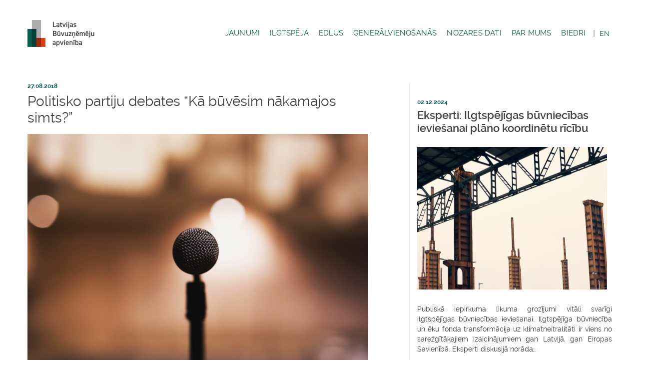

--- FILE ---
content_type: text/html; charset=UTF-8
request_url: https://www.latvijasbuvnieki.lv/buvuznemeju-partneriba-organize-partiju-debates-ka-buvesim-nakamajos-simts/
body_size: 10830
content:
<!doctype html>
<!--[if lt IE 7]><html class="no-js ie ie6 lt-ie9 lt-ie8 lt-ie7" lang="lv"> <![endif]-->
<!--[if IE 7]><html class="no-js ie ie7 lt-ie9 lt-ie8" lang="lv"> <![endif]-->
<!--[if IE 8]><html class="no-js ie ie8 lt-ie9" lang="lv"> <![endif]-->
<!--[if gt IE 8]><!--><html class="no-js" lang="lv"> <!--<![endif]-->

	<head>
			<meta charset="UTF-8" />
		<title>   
							Politisko partiju debates “Kā būvēsim nākamajos simts?” - Latvijas būvnieki - Latvijas būvnieki
					</title>
	<meta name="description" content="Latvijas Būvuzņēmēju apvienība ir sabiedriska un neatkarīga organizācija">
	<meta http-equiv="Content-Type" content="text/html; charset=UTF-8" />
	<meta http-equiv="X-UA-Compatible" content="IE=edge,chrome=1">
	<meta name="viewport" content="width=device-width, initial-scale=1.0">
	<meta name="format-detection" content="telephone=no">
	<link rel="pingback" href="https://www.latvijasbuvnieki.lv/xmlrpc.php" />
	<link rel="stylesheet" type="text/css" href="https://www.latvijasbuvnieki.lv/wp-content/themes/latvijasbuvnieki/assets/fonts/Nexa.css">

	<meta name='robots' content='index, follow, max-image-preview:large, max-snippet:-1, max-video-preview:-1' />
	<style>img:is([sizes="auto" i], [sizes^="auto," i]) { contain-intrinsic-size: 3000px 1500px }</style>
	
	<!-- This site is optimized with the Yoast SEO plugin v26.6 - https://yoast.com/wordpress/plugins/seo/ -->
	<link rel="canonical" href="https://www.latvijasbuvnieki.lv/buvuznemeju-partneriba-organize-partiju-debates-ka-buvesim-nakamajos-simts/" />
	<meta property="og:locale" content="lv_LV" />
	<meta property="og:type" content="article" />
	<meta property="og:title" content="Politisko partiju debates “Kā būvēsim nākamajos simts?” - Latvijas būvnieki" />
	<meta property="og:description" content="Pirms gaidāmajām Saeimas vēlēšanām Latvijas Būvuzņēmēju partnerība kā lielākā būvniecības uzņēmumus pārstāvošā organizācija Latvijā š.g. 4.septembrī, otrdien, plkst.10:00 organizē politisko partiju debates “Kā būvēsim nākamajos simts?”, kas ļaus noskaidrot populārāko politisko spēku redzējumu par būvniecības nozares nākotni. Debates skars Būvniecības likumu un atbildību dalījumu starp būvniecības procesa dalībniekiem, būvniecības ģenerālvienošanos, publisko iepirkumu praksi, darbaspēka trūkumu, [&hellip;]" />
	<meta property="og:url" content="https://www.latvijasbuvnieki.lv/buvuznemeju-partneriba-organize-partiju-debates-ka-buvesim-nakamajos-simts/" />
	<meta property="og:site_name" content="Latvijas būvnieki" />
	<meta property="article:published_time" content="2018-08-27T08:50:18+00:00" />
	<meta property="article:modified_time" content="2018-09-05T08:12:37+00:00" />
	<meta property="og:image" content="https://www.latvijasbuvnieki.lv/wp-content/uploads/2018/08/mic-mic-stand-microphone-64057.jpg" />
	<meta property="og:image:width" content="3048" />
	<meta property="og:image:height" content="2032" />
	<meta property="og:image:type" content="image/jpeg" />
	<meta name="author" content="Anete" />
	<meta name="twitter:card" content="summary_large_image" />
	<meta name="twitter:label1" content="Written by" />
	<meta name="twitter:data1" content="Anete" />
	<meta name="twitter:label2" content="Est. reading time" />
	<meta name="twitter:data2" content="1 minute" />
	<script type="application/ld+json" class="yoast-schema-graph">{"@context":"https://schema.org","@graph":[{"@type":"WebPage","@id":"https://www.latvijasbuvnieki.lv/buvuznemeju-partneriba-organize-partiju-debates-ka-buvesim-nakamajos-simts/","url":"https://www.latvijasbuvnieki.lv/buvuznemeju-partneriba-organize-partiju-debates-ka-buvesim-nakamajos-simts/","name":"Politisko partiju debates “Kā būvēsim nākamajos simts?” - Latvijas būvnieki","isPartOf":{"@id":"https://www.latvijasbuvnieki.lv/#website"},"primaryImageOfPage":{"@id":"https://www.latvijasbuvnieki.lv/buvuznemeju-partneriba-organize-partiju-debates-ka-buvesim-nakamajos-simts/#primaryimage"},"image":{"@id":"https://www.latvijasbuvnieki.lv/buvuznemeju-partneriba-organize-partiju-debates-ka-buvesim-nakamajos-simts/#primaryimage"},"thumbnailUrl":"https://www.latvijasbuvnieki.lv/wp-content/uploads/2018/08/mic-mic-stand-microphone-64057.jpg","datePublished":"2018-08-27T08:50:18+00:00","dateModified":"2018-09-05T08:12:37+00:00","author":{"@id":"https://www.latvijasbuvnieki.lv/#/schema/person/9bd578146c3ee21cd48d548966276ce5"},"breadcrumb":{"@id":"https://www.latvijasbuvnieki.lv/buvuznemeju-partneriba-organize-partiju-debates-ka-buvesim-nakamajos-simts/#breadcrumb"},"inLanguage":"lv","potentialAction":[{"@type":"ReadAction","target":["https://www.latvijasbuvnieki.lv/buvuznemeju-partneriba-organize-partiju-debates-ka-buvesim-nakamajos-simts/"]}]},{"@type":"ImageObject","inLanguage":"lv","@id":"https://www.latvijasbuvnieki.lv/buvuznemeju-partneriba-organize-partiju-debates-ka-buvesim-nakamajos-simts/#primaryimage","url":"https://www.latvijasbuvnieki.lv/wp-content/uploads/2018/08/mic-mic-stand-microphone-64057.jpg","contentUrl":"https://www.latvijasbuvnieki.lv/wp-content/uploads/2018/08/mic-mic-stand-microphone-64057.jpg","width":3048,"height":2032},{"@type":"BreadcrumbList","@id":"https://www.latvijasbuvnieki.lv/buvuznemeju-partneriba-organize-partiju-debates-ka-buvesim-nakamajos-simts/#breadcrumb","itemListElement":[{"@type":"ListItem","position":1,"name":"Home","item":"https://www.latvijasbuvnieki.lv/"},{"@type":"ListItem","position":2,"name":"Politisko partiju debates “Kā būvēsim nākamajos simts?”"}]},{"@type":"WebSite","@id":"https://www.latvijasbuvnieki.lv/#website","url":"https://www.latvijasbuvnieki.lv/","name":"Latvijas būvnieki","description":"Latvijas Būvuzņēmēju apvienība ir sabiedriska un neatkarīga organizācija","potentialAction":[{"@type":"SearchAction","target":{"@type":"EntryPoint","urlTemplate":"https://www.latvijasbuvnieki.lv/?s={search_term_string}"},"query-input":{"@type":"PropertyValueSpecification","valueRequired":true,"valueName":"search_term_string"}}],"inLanguage":"lv"},{"@type":"Person","@id":"https://www.latvijasbuvnieki.lv/#/schema/person/9bd578146c3ee21cd48d548966276ce5","name":"Anete","image":{"@type":"ImageObject","inLanguage":"lv","@id":"https://www.latvijasbuvnieki.lv/#/schema/person/image/","url":"https://secure.gravatar.com/avatar/2b73a703453fb2977ea496a8f484f0b12e5d48a2e28bc0dfff6a039cc7ffc002?s=96&d=mm&r=g","contentUrl":"https://secure.gravatar.com/avatar/2b73a703453fb2977ea496a8f484f0b12e5d48a2e28bc0dfff6a039cc7ffc002?s=96&d=mm&r=g","caption":"Anete"},"url":"https://www.latvijasbuvnieki.lv/author/anete/"}]}</script>
	<!-- / Yoast SEO plugin. -->


<link rel='dns-prefetch' href='//ajax.googleapis.com' />
<link rel='dns-prefetch' href='//maps.googleapis.com' />
<script type="text/javascript">
/* <![CDATA[ */
window._wpemojiSettings = {"baseUrl":"https:\/\/s.w.org\/images\/core\/emoji\/16.0.1\/72x72\/","ext":".png","svgUrl":"https:\/\/s.w.org\/images\/core\/emoji\/16.0.1\/svg\/","svgExt":".svg","source":{"concatemoji":"https:\/\/www.latvijasbuvnieki.lv\/wp-includes\/js\/wp-emoji-release.min.js?ver=6.8.3"}};
/*! This file is auto-generated */
!function(s,n){var o,i,e;function c(e){try{var t={supportTests:e,timestamp:(new Date).valueOf()};sessionStorage.setItem(o,JSON.stringify(t))}catch(e){}}function p(e,t,n){e.clearRect(0,0,e.canvas.width,e.canvas.height),e.fillText(t,0,0);var t=new Uint32Array(e.getImageData(0,0,e.canvas.width,e.canvas.height).data),a=(e.clearRect(0,0,e.canvas.width,e.canvas.height),e.fillText(n,0,0),new Uint32Array(e.getImageData(0,0,e.canvas.width,e.canvas.height).data));return t.every(function(e,t){return e===a[t]})}function u(e,t){e.clearRect(0,0,e.canvas.width,e.canvas.height),e.fillText(t,0,0);for(var n=e.getImageData(16,16,1,1),a=0;a<n.data.length;a++)if(0!==n.data[a])return!1;return!0}function f(e,t,n,a){switch(t){case"flag":return n(e,"\ud83c\udff3\ufe0f\u200d\u26a7\ufe0f","\ud83c\udff3\ufe0f\u200b\u26a7\ufe0f")?!1:!n(e,"\ud83c\udde8\ud83c\uddf6","\ud83c\udde8\u200b\ud83c\uddf6")&&!n(e,"\ud83c\udff4\udb40\udc67\udb40\udc62\udb40\udc65\udb40\udc6e\udb40\udc67\udb40\udc7f","\ud83c\udff4\u200b\udb40\udc67\u200b\udb40\udc62\u200b\udb40\udc65\u200b\udb40\udc6e\u200b\udb40\udc67\u200b\udb40\udc7f");case"emoji":return!a(e,"\ud83e\udedf")}return!1}function g(e,t,n,a){var r="undefined"!=typeof WorkerGlobalScope&&self instanceof WorkerGlobalScope?new OffscreenCanvas(300,150):s.createElement("canvas"),o=r.getContext("2d",{willReadFrequently:!0}),i=(o.textBaseline="top",o.font="600 32px Arial",{});return e.forEach(function(e){i[e]=t(o,e,n,a)}),i}function t(e){var t=s.createElement("script");t.src=e,t.defer=!0,s.head.appendChild(t)}"undefined"!=typeof Promise&&(o="wpEmojiSettingsSupports",i=["flag","emoji"],n.supports={everything:!0,everythingExceptFlag:!0},e=new Promise(function(e){s.addEventListener("DOMContentLoaded",e,{once:!0})}),new Promise(function(t){var n=function(){try{var e=JSON.parse(sessionStorage.getItem(o));if("object"==typeof e&&"number"==typeof e.timestamp&&(new Date).valueOf()<e.timestamp+604800&&"object"==typeof e.supportTests)return e.supportTests}catch(e){}return null}();if(!n){if("undefined"!=typeof Worker&&"undefined"!=typeof OffscreenCanvas&&"undefined"!=typeof URL&&URL.createObjectURL&&"undefined"!=typeof Blob)try{var e="postMessage("+g.toString()+"("+[JSON.stringify(i),f.toString(),p.toString(),u.toString()].join(",")+"));",a=new Blob([e],{type:"text/javascript"}),r=new Worker(URL.createObjectURL(a),{name:"wpTestEmojiSupports"});return void(r.onmessage=function(e){c(n=e.data),r.terminate(),t(n)})}catch(e){}c(n=g(i,f,p,u))}t(n)}).then(function(e){for(var t in e)n.supports[t]=e[t],n.supports.everything=n.supports.everything&&n.supports[t],"flag"!==t&&(n.supports.everythingExceptFlag=n.supports.everythingExceptFlag&&n.supports[t]);n.supports.everythingExceptFlag=n.supports.everythingExceptFlag&&!n.supports.flag,n.DOMReady=!1,n.readyCallback=function(){n.DOMReady=!0}}).then(function(){return e}).then(function(){var e;n.supports.everything||(n.readyCallback(),(e=n.source||{}).concatemoji?t(e.concatemoji):e.wpemoji&&e.twemoji&&(t(e.twemoji),t(e.wpemoji)))}))}((window,document),window._wpemojiSettings);
/* ]]> */
</script>
<style id='wp-emoji-styles-inline-css' type='text/css'>

	img.wp-smiley, img.emoji {
		display: inline !important;
		border: none !important;
		box-shadow: none !important;
		height: 1em !important;
		width: 1em !important;
		margin: 0 0.07em !important;
		vertical-align: -0.1em !important;
		background: none !important;
		padding: 0 !important;
	}
</style>
<link rel='stylesheet' id='wp-block-library-css' href='https://www.latvijasbuvnieki.lv/wp-includes/css/dist/block-library/style.min.css?ver=6.8.3' type='text/css' media='all' />
<style id='classic-theme-styles-inline-css' type='text/css'>
/*! This file is auto-generated */
.wp-block-button__link{color:#fff;background-color:#32373c;border-radius:9999px;box-shadow:none;text-decoration:none;padding:calc(.667em + 2px) calc(1.333em + 2px);font-size:1.125em}.wp-block-file__button{background:#32373c;color:#fff;text-decoration:none}
</style>
<style id='safe-svg-svg-icon-style-inline-css' type='text/css'>
.safe-svg-cover{text-align:center}.safe-svg-cover .safe-svg-inside{display:inline-block;max-width:100%}.safe-svg-cover svg{fill:currentColor;height:100%;max-height:100%;max-width:100%;width:100%}

</style>
<style id='global-styles-inline-css' type='text/css'>
:root{--wp--preset--aspect-ratio--square: 1;--wp--preset--aspect-ratio--4-3: 4/3;--wp--preset--aspect-ratio--3-4: 3/4;--wp--preset--aspect-ratio--3-2: 3/2;--wp--preset--aspect-ratio--2-3: 2/3;--wp--preset--aspect-ratio--16-9: 16/9;--wp--preset--aspect-ratio--9-16: 9/16;--wp--preset--color--black: #000000;--wp--preset--color--cyan-bluish-gray: #abb8c3;--wp--preset--color--white: #ffffff;--wp--preset--color--pale-pink: #f78da7;--wp--preset--color--vivid-red: #cf2e2e;--wp--preset--color--luminous-vivid-orange: #ff6900;--wp--preset--color--luminous-vivid-amber: #fcb900;--wp--preset--color--light-green-cyan: #7bdcb5;--wp--preset--color--vivid-green-cyan: #00d084;--wp--preset--color--pale-cyan-blue: #8ed1fc;--wp--preset--color--vivid-cyan-blue: #0693e3;--wp--preset--color--vivid-purple: #9b51e0;--wp--preset--gradient--vivid-cyan-blue-to-vivid-purple: linear-gradient(135deg,rgba(6,147,227,1) 0%,rgb(155,81,224) 100%);--wp--preset--gradient--light-green-cyan-to-vivid-green-cyan: linear-gradient(135deg,rgb(122,220,180) 0%,rgb(0,208,130) 100%);--wp--preset--gradient--luminous-vivid-amber-to-luminous-vivid-orange: linear-gradient(135deg,rgba(252,185,0,1) 0%,rgba(255,105,0,1) 100%);--wp--preset--gradient--luminous-vivid-orange-to-vivid-red: linear-gradient(135deg,rgba(255,105,0,1) 0%,rgb(207,46,46) 100%);--wp--preset--gradient--very-light-gray-to-cyan-bluish-gray: linear-gradient(135deg,rgb(238,238,238) 0%,rgb(169,184,195) 100%);--wp--preset--gradient--cool-to-warm-spectrum: linear-gradient(135deg,rgb(74,234,220) 0%,rgb(151,120,209) 20%,rgb(207,42,186) 40%,rgb(238,44,130) 60%,rgb(251,105,98) 80%,rgb(254,248,76) 100%);--wp--preset--gradient--blush-light-purple: linear-gradient(135deg,rgb(255,206,236) 0%,rgb(152,150,240) 100%);--wp--preset--gradient--blush-bordeaux: linear-gradient(135deg,rgb(254,205,165) 0%,rgb(254,45,45) 50%,rgb(107,0,62) 100%);--wp--preset--gradient--luminous-dusk: linear-gradient(135deg,rgb(255,203,112) 0%,rgb(199,81,192) 50%,rgb(65,88,208) 100%);--wp--preset--gradient--pale-ocean: linear-gradient(135deg,rgb(255,245,203) 0%,rgb(182,227,212) 50%,rgb(51,167,181) 100%);--wp--preset--gradient--electric-grass: linear-gradient(135deg,rgb(202,248,128) 0%,rgb(113,206,126) 100%);--wp--preset--gradient--midnight: linear-gradient(135deg,rgb(2,3,129) 0%,rgb(40,116,252) 100%);--wp--preset--font-size--small: 13px;--wp--preset--font-size--medium: 20px;--wp--preset--font-size--large: 36px;--wp--preset--font-size--x-large: 42px;--wp--preset--spacing--20: 0.44rem;--wp--preset--spacing--30: 0.67rem;--wp--preset--spacing--40: 1rem;--wp--preset--spacing--50: 1.5rem;--wp--preset--spacing--60: 2.25rem;--wp--preset--spacing--70: 3.38rem;--wp--preset--spacing--80: 5.06rem;--wp--preset--shadow--natural: 6px 6px 9px rgba(0, 0, 0, 0.2);--wp--preset--shadow--deep: 12px 12px 50px rgba(0, 0, 0, 0.4);--wp--preset--shadow--sharp: 6px 6px 0px rgba(0, 0, 0, 0.2);--wp--preset--shadow--outlined: 6px 6px 0px -3px rgba(255, 255, 255, 1), 6px 6px rgba(0, 0, 0, 1);--wp--preset--shadow--crisp: 6px 6px 0px rgba(0, 0, 0, 1);}:where(.is-layout-flex){gap: 0.5em;}:where(.is-layout-grid){gap: 0.5em;}body .is-layout-flex{display: flex;}.is-layout-flex{flex-wrap: wrap;align-items: center;}.is-layout-flex > :is(*, div){margin: 0;}body .is-layout-grid{display: grid;}.is-layout-grid > :is(*, div){margin: 0;}:where(.wp-block-columns.is-layout-flex){gap: 2em;}:where(.wp-block-columns.is-layout-grid){gap: 2em;}:where(.wp-block-post-template.is-layout-flex){gap: 1.25em;}:where(.wp-block-post-template.is-layout-grid){gap: 1.25em;}.has-black-color{color: var(--wp--preset--color--black) !important;}.has-cyan-bluish-gray-color{color: var(--wp--preset--color--cyan-bluish-gray) !important;}.has-white-color{color: var(--wp--preset--color--white) !important;}.has-pale-pink-color{color: var(--wp--preset--color--pale-pink) !important;}.has-vivid-red-color{color: var(--wp--preset--color--vivid-red) !important;}.has-luminous-vivid-orange-color{color: var(--wp--preset--color--luminous-vivid-orange) !important;}.has-luminous-vivid-amber-color{color: var(--wp--preset--color--luminous-vivid-amber) !important;}.has-light-green-cyan-color{color: var(--wp--preset--color--light-green-cyan) !important;}.has-vivid-green-cyan-color{color: var(--wp--preset--color--vivid-green-cyan) !important;}.has-pale-cyan-blue-color{color: var(--wp--preset--color--pale-cyan-blue) !important;}.has-vivid-cyan-blue-color{color: var(--wp--preset--color--vivid-cyan-blue) !important;}.has-vivid-purple-color{color: var(--wp--preset--color--vivid-purple) !important;}.has-black-background-color{background-color: var(--wp--preset--color--black) !important;}.has-cyan-bluish-gray-background-color{background-color: var(--wp--preset--color--cyan-bluish-gray) !important;}.has-white-background-color{background-color: var(--wp--preset--color--white) !important;}.has-pale-pink-background-color{background-color: var(--wp--preset--color--pale-pink) !important;}.has-vivid-red-background-color{background-color: var(--wp--preset--color--vivid-red) !important;}.has-luminous-vivid-orange-background-color{background-color: var(--wp--preset--color--luminous-vivid-orange) !important;}.has-luminous-vivid-amber-background-color{background-color: var(--wp--preset--color--luminous-vivid-amber) !important;}.has-light-green-cyan-background-color{background-color: var(--wp--preset--color--light-green-cyan) !important;}.has-vivid-green-cyan-background-color{background-color: var(--wp--preset--color--vivid-green-cyan) !important;}.has-pale-cyan-blue-background-color{background-color: var(--wp--preset--color--pale-cyan-blue) !important;}.has-vivid-cyan-blue-background-color{background-color: var(--wp--preset--color--vivid-cyan-blue) !important;}.has-vivid-purple-background-color{background-color: var(--wp--preset--color--vivid-purple) !important;}.has-black-border-color{border-color: var(--wp--preset--color--black) !important;}.has-cyan-bluish-gray-border-color{border-color: var(--wp--preset--color--cyan-bluish-gray) !important;}.has-white-border-color{border-color: var(--wp--preset--color--white) !important;}.has-pale-pink-border-color{border-color: var(--wp--preset--color--pale-pink) !important;}.has-vivid-red-border-color{border-color: var(--wp--preset--color--vivid-red) !important;}.has-luminous-vivid-orange-border-color{border-color: var(--wp--preset--color--luminous-vivid-orange) !important;}.has-luminous-vivid-amber-border-color{border-color: var(--wp--preset--color--luminous-vivid-amber) !important;}.has-light-green-cyan-border-color{border-color: var(--wp--preset--color--light-green-cyan) !important;}.has-vivid-green-cyan-border-color{border-color: var(--wp--preset--color--vivid-green-cyan) !important;}.has-pale-cyan-blue-border-color{border-color: var(--wp--preset--color--pale-cyan-blue) !important;}.has-vivid-cyan-blue-border-color{border-color: var(--wp--preset--color--vivid-cyan-blue) !important;}.has-vivid-purple-border-color{border-color: var(--wp--preset--color--vivid-purple) !important;}.has-vivid-cyan-blue-to-vivid-purple-gradient-background{background: var(--wp--preset--gradient--vivid-cyan-blue-to-vivid-purple) !important;}.has-light-green-cyan-to-vivid-green-cyan-gradient-background{background: var(--wp--preset--gradient--light-green-cyan-to-vivid-green-cyan) !important;}.has-luminous-vivid-amber-to-luminous-vivid-orange-gradient-background{background: var(--wp--preset--gradient--luminous-vivid-amber-to-luminous-vivid-orange) !important;}.has-luminous-vivid-orange-to-vivid-red-gradient-background{background: var(--wp--preset--gradient--luminous-vivid-orange-to-vivid-red) !important;}.has-very-light-gray-to-cyan-bluish-gray-gradient-background{background: var(--wp--preset--gradient--very-light-gray-to-cyan-bluish-gray) !important;}.has-cool-to-warm-spectrum-gradient-background{background: var(--wp--preset--gradient--cool-to-warm-spectrum) !important;}.has-blush-light-purple-gradient-background{background: var(--wp--preset--gradient--blush-light-purple) !important;}.has-blush-bordeaux-gradient-background{background: var(--wp--preset--gradient--blush-bordeaux) !important;}.has-luminous-dusk-gradient-background{background: var(--wp--preset--gradient--luminous-dusk) !important;}.has-pale-ocean-gradient-background{background: var(--wp--preset--gradient--pale-ocean) !important;}.has-electric-grass-gradient-background{background: var(--wp--preset--gradient--electric-grass) !important;}.has-midnight-gradient-background{background: var(--wp--preset--gradient--midnight) !important;}.has-small-font-size{font-size: var(--wp--preset--font-size--small) !important;}.has-medium-font-size{font-size: var(--wp--preset--font-size--medium) !important;}.has-large-font-size{font-size: var(--wp--preset--font-size--large) !important;}.has-x-large-font-size{font-size: var(--wp--preset--font-size--x-large) !important;}
:where(.wp-block-post-template.is-layout-flex){gap: 1.25em;}:where(.wp-block-post-template.is-layout-grid){gap: 1.25em;}
:where(.wp-block-columns.is-layout-flex){gap: 2em;}:where(.wp-block-columns.is-layout-grid){gap: 2em;}
:root :where(.wp-block-pullquote){font-size: 1.5em;line-height: 1.6;}
</style>
<link rel='stylesheet' id='my-styles-css' href='https://www.latvijasbuvnieki.lv/wp-content/themes/latvijasbuvnieki/style.css?ver=1.11' type='text/css' media='all' />
<script type="text/javascript" src="//ajax.googleapis.com/ajax/libs/jquery/2.1.1/jquery.min.js?ver=2.1.1" id="jquery-js"></script>
<script type="text/javascript" src="//maps.googleapis.com/maps/api/js?key=AIzaSyAoGsqm8wWB5qvGU6eeQ5CFlFZJgWPDA4k&amp;ver=1" id="google-map-js"></script>
<link rel="https://api.w.org/" href="https://www.latvijasbuvnieki.lv/wp-json/" /><link rel="alternate" title="JSON" type="application/json" href="https://www.latvijasbuvnieki.lv/wp-json/wp/v2/posts/1768" /><link rel="EditURI" type="application/rsd+xml" title="RSD" href="https://www.latvijasbuvnieki.lv/xmlrpc.php?rsd" />
<meta name="generator" content="WordPress 6.8.3" />
<link rel='shortlink' href='https://www.latvijasbuvnieki.lv/?p=1768' />
<link rel="alternate" title="oEmbed (JSON)" type="application/json+oembed" href="https://www.latvijasbuvnieki.lv/wp-json/oembed/1.0/embed?url=https%3A%2F%2Fwww.latvijasbuvnieki.lv%2Fbuvuznemeju-partneriba-organize-partiju-debates-ka-buvesim-nakamajos-simts%2F&#038;lang=lv" />
<link rel="alternate" title="oEmbed (XML)" type="text/xml+oembed" href="https://www.latvijasbuvnieki.lv/wp-json/oembed/1.0/embed?url=https%3A%2F%2Fwww.latvijasbuvnieki.lv%2Fbuvuznemeju-partneriba-organize-partiju-debates-ka-buvesim-nakamajos-simts%2F&#038;format=xml&#038;lang=lv" />
 <script defer data-domain="latvijasbuvnieki.lv" src="https://plausible.io/js/script.js"></script> 		<style type="text/css" id="wp-custom-css">
			/* ===== EDLUS (LBA) — pēc labās prakses ===== */
:root{
  --green:#075e4f; --green-dark:#064136; --accent:#e03d0b;
  --gray-100:#ebebeb; --gray-300:#afafaf; --gray-700:#3f3f3f;
  --bg-900:#1f2224; --bg-800:#262a2d; --txt:#f3f6f7; --muted:#c9cdcf;
  --r:16px; --sh:0 10px 28px rgba(0,0,0,.35)
}
.edlus-root{background:linear-gradient(180deg,var(--bg-900),var(--bg-800));color:var(--txt);
  font:16px/1.65 "DIN 2014","Arial Narrow","Arial Nova Cond",Arial,sans-serif}
.edlus-root a{text-decoration:none;color:#bfe7df}
.edlus-root .container{max-width:1180px;margin:auto;padding:0 20px}

/* HERO */
.edlus-hero{position:relative;overflow:hidden}
.edlus-hero .inner{display:grid;grid-template-columns:1.15fr .85fr;gap:28px;align-items:center;padding:56px 0}
.edlus-panel{position:relative;background:linear-gradient(180deg,rgba(255,255,255,.06),rgba(255,255,255,.03));border:1px solid rgba(255,255,255,.08);border-radius:var(--r);padding:28px;box-shadow:var(--sh)}
.edlus-overlay{position:absolute;right:-10%;bottom:-25%;width:65%;height:70%;background:#075e4f;opacity:.71;filter:blur(80px);transform:rotate(-8deg);border-radius:40px;pointer-events:none}
.edlus-kicker{letter-spacing:.16em;text-transform:uppercase;color:#d8efeb;font-weight:700;font-size:12px;margin-bottom:6px}
.edlus-h1{font-weight:800;font-size:clamp(34px,5vw,56px);line-height:1.05;margin:.2em 0 .35em;color:#fff}
.edlus-sub{color:#cfe6e1;font-size:18px;margin:-2px 0 14px}

/* CTA + pogas */
.edlus-btn{display:inline-flex;align-items:center;gap:10px;border-radius:12px;padding:12px 18px;font-weight:800;letter-spacing:.2px;border:1px solid rgba(255,255,255,.15)}
.edlus-btn.primary{background:var(--green);color:#fff}
.edlus-btn.primary:hover{background:var(--green-dark)}
.edlus-btn.ghost{background:transparent;color:#cfece6;border:1px solid rgba(191,231,223,.35)}

/* Store pogas */
.edlus-stores{display:flex;flex-wrap:wrap;gap:12px;margin-top:12px}
.edlus-store{display:inline-flex;align-items:center;gap:10px;background:#000;border:1px solid #2a2a2a;color:#fff;border-radius:12px;padding:10px 14px;box-shadow:0 6px 18px rgba(0,0,0,.28)}
.edlus-store .ico{width:22px;height:22px;border-radius:5px;background:linear-gradient(135deg,#00c853,#00e5ff)}
.edlus-store small{display:block;font-size:10px;opacity:.8;line-height:1}
.edlus-store b{display:block;font-size:14px;letter-spacing:.2px}

/* SECTIONS */
.edlus-section{background:linear-gradient(180deg,rgba(255,255,255,.05),rgba(255,255,255,.03));border:1px solid rgba(255,255,255,.08);border-radius:var(--r);padding:26px;margin:18px 0;box-shadow:var(--sh)}
.edlus-h2{font-size:clamp(22px,3.2vw,34px);margin:0 0 .6em;color:#dff6f2}
.edlus-h3{font-size:20px;margin:0 0 .4em;color:#f2fbf8}
.edlus-grid{display:grid;gap:18px}
.edlus-grid.cols-2{grid-template-columns:1fr 1fr}
.edlus-grid.cols-3{grid-template-columns:repeat(3,1fr)}
@media(max-width:940px){.edlus-hero .inner{grid-template-columns:1fr}.edlus-grid.cols-2,.edlus-grid.cols-3{grid-template-columns:1fr}}

/* Features, Steps */
.edlus-feature{background:rgba(255,255,255,.03);border:1px dashed rgba(255,255,255,.14);border-radius:12px;padding:18px}
.edlus-step{background:rgba(6,65,54,.18);border:1px solid rgba(191,231,223,.15);border-radius:12px;padding:16px}
.edlus-step .actions{margin-top:8px}

/* Price */
.edlus-price{display:flex;align-items:flex-end;gap:10px}
.edlus-price b{font-size:40px;color:#fff}
.edlus-price small{color:var(--muted)}

/* Tabulas */
.edlus-table{width:100%;border-collapse:collapse}
.edlus-table th,.edlus-table td{border:1px solid rgba(255,255,255,.12);padding:10px;text-align:left}
.edlus-table th{color:#eaf7f4}

/* BUJ */
.edlus-faq details{background:rgba(255,255,255,.03);border:1px solid rgba(255,255,255,.12);padding:12px 14px;border-radius:12px;margin-bottom:10px}

/* Sticky CTA */
.edlus-sticky{position:sticky;bottom:14px;z-index:40}
.edlus-sticky .bar{display:flex;justify-content:space-between;align-items:center;gap:12px;background:linear-gradient(180deg,rgba(6,65,54,.92),rgba(6,65,54,.86));border:1px solid rgba(191,231,223,.25);border-radius:16px;padding:12px 16px;box-shadow:var(--sh)}
		</style>
		


		<link rel="apple-touch-icon" sizes="180x180" href="https://www.latvijasbuvnieki.lv/wp-content/themes/latvijasbuvnieki/assets/favicon/apple-touch-icon.png">
	<link rel="icon" type="image/png" sizes="32x32" href="https://www.latvijasbuvnieki.lv/wp-content/themes/latvijasbuvnieki/assets/favicon/favicon-32x32.png">
	<link rel="icon" type="image/png" sizes="16x16" href="https://www.latvijasbuvnieki.lv/wp-content/themes/latvijasbuvnieki/assets/favicon/favicon-16x16.png">
	<link rel="manifest" href="https://www.latvijasbuvnieki.lv/wp-content/themes/latvijasbuvnieki/assets/favicon/site.webmanifest">
	<link rel="mask-icon" href="https://www.latvijasbuvnieki.lv/wp-content/themes/latvijasbuvnieki/assets/favicon/safari-pinned-tab.svg" color="#5bbad5">
	<meta name="msapplication-TileColor" content="#da532c">
	<meta name="theme-color" content="#ffffff">					</head>

<body class="wp-singular post-template-default single single-post postid-1768 single-format-standard wp-theme-latvijasbuvnieki" data-template="base.twig">
	<div class="page js-page">
					<header class="header js-header ">
	<div class="wrapper">
		<div class="header__wrapper">
			<h1 class="header__logo" role="banner">
				<a class="header__logo-link" href="https://www.latvijasbuvnieki.lv" rel="home">
					Latvijas būvnieki
				</a>
			</h1>

			<div class="header__button js-header-menu">
				<a href="javascript:void(0);">Menu</a>
			</div>

			<nav class="header__nav js-navigation" role="navigation">
				<ul class="header__nav-list">
											<li class="header__nav-item  menu-item menu-item-type-post_type menu-item-object-page menu-item-507 menu-item-has-children">
							<a class="header__nav-link " href="https://www.latvijasbuvnieki.lv/jaunumi/" target="_self">Jaunumi</a>
															<ul class="sub-nav js-submenu">
																			<li class="sub-nav__item  menu-item menu-item-type-post_type menu-item-object-page menu-item-508">
											<a class="sub-nav__link " href="https://www.latvijasbuvnieki.lv/jaunumi/lbp-jaunumi/" target="_self">LBA jaunumi</a>
										</li>
																			<li class="sub-nav__item  menu-item menu-item-type-post_type menu-item-object-page menu-item-510">
											<a class="sub-nav__link " href="https://www.latvijasbuvnieki.lv/jaunumi/pasakumi/" target="_self">Pasākumi</a>
										</li>
																	</ul>
													</li>
											<li class="header__nav-item  menu-item menu-item-type-post_type menu-item-object-page menu-item-3577 menu-item-has-children">
							<a class="header__nav-link " href="https://www.latvijasbuvnieki.lv/ilgtspejiga-buvnieciba/" target="_self">ILGTSPĒJA</a>
															<ul class="sub-nav js-submenu">
																			<li class="sub-nav__item  menu-item menu-item-type-post_type menu-item-object-page menu-item-3602">
											<a class="sub-nav__link " href="https://www.latvijasbuvnieki.lv/ilgtspejiga-buvnieciba/ilgtspeja/" target="_self">Ilgtspēja</a>
										</li>
																			<li class="sub-nav__item  menu-item menu-item-type-post_type menu-item-object-page menu-item-3826">
											<a class="sub-nav__link " href="https://www.latvijasbuvnieki.lv/ilgtspejiga-buvnieciba/life-ip/" target="_self">LIFE IP</a>
										</li>
																			<li class="sub-nav__item  menu-item menu-item-type-post_type menu-item-object-page menu-item-3600">
											<a class="sub-nav__link " href="https://www.latvijasbuvnieki.lv/ilgtspejiga-buvnieciba/sertifikacija/" target="_self">Sertifikācija</a>
										</li>
																	</ul>
													</li>
											<li class="header__nav-item  menu-item menu-item-type-post_type menu-item-object-page menu-item-1412 menu-item-has-children">
							<a class="header__nav-link " href="https://www.latvijasbuvnieki.lv/edlus/" target="_self">EDLUS</a>
															<ul class="sub-nav js-submenu">
																			<li class="sub-nav__item  menu-item menu-item-type-post_type menu-item-object-page menu-item-1782">
											<a class="sub-nav__link " href="https://www.latvijasbuvnieki.lv/edlus/elektroniskas-kartes/" target="_self">Elektroniskās kartes</a>
										</li>
																			<li class="sub-nav__item  menu-item menu-item-type-post_type menu-item-object-page menu-item-1433">
											<a class="sub-nav__link " href="https://www.latvijasbuvnieki.lv/edlus/lbp-edlus/" target="_self">LBP EDLUS</a>
										</li>
																			<li class="sub-nav__item  menu-item menu-item-type-post_type menu-item-object-page menu-item-1413">
											<a class="sub-nav__link " href="https://www.latvijasbuvnieki.lv/edlus/kas-ir-edlus/" target="_self">Kas ir EDLUS?</a>
										</li>
																	</ul>
													</li>
											<li class="header__nav-item  menu-item menu-item-type-post_type menu-item-object-page menu-item-2047 menu-item-has-children">
							<a class="header__nav-link " href="https://www.latvijasbuvnieki.lv/generalvienosanas/" target="_self">ĢENERĀLVIENOŠANĀS</a>
															<ul class="sub-nav js-submenu">
																			<li class="sub-nav__item  menu-item menu-item-type-post_type menu-item-object-page menu-item-2377 menu-item-has-children">
											<a class="sub-nav__link " href="https://www.latvijasbuvnieki.lv/generalvienosanas/par-generalvienosanos/" target="_self">Par Ģenerālvienošanos</a>
										</li>
																			<li class="sub-nav__item  menu-item menu-item-type-post_type menu-item-object-page menu-item-2393">
											<a class="sub-nav__link " href="https://www.latvijasbuvnieki.lv/generalvienosanas/generalvienosanas-komiteja/" target="_self">Komiteja</a>
										</li>
																			<li class="sub-nav__item  menu-item menu-item-type-post_type menu-item-object-page menu-item-2399">
											<a class="sub-nav__link " href="https://www.latvijasbuvnieki.lv/generalvienosanas/biezak-uzdotie-jautajumi/" target="_self">Biežāk uzdotie jautājumi</a>
										</li>
																	</ul>
													</li>
											<li class="header__nav-item  menu-item menu-item-type-post_type menu-item-object-page menu-item-168 menu-item-has-children">
							<a class="header__nav-link " href="https://www.latvijasbuvnieki.lv/nozares-dati/" target="_self">Nozares dati</a>
															<ul class="sub-nav js-submenu">
																			<li class="sub-nav__item  menu-item menu-item-type-post_type menu-item-object-page menu-item-511">
											<a class="sub-nav__link " href="https://www.latvijasbuvnieki.lv/nozares-dati/petijumi/" target="_self">Pētījumi un projekti</a>
										</li>
																			<li class="sub-nav__item  menu-item menu-item-type-post_type menu-item-object-page menu-item-5069">
											<a class="sub-nav__link " href="https://www.latvijasbuvnieki.lv/nozares-dati/dokumenti/" target="_self">Dokumenti</a>
										</li>
																			<li class="sub-nav__item  menu-item menu-item-type-post_type menu-item-object-page menu-item-2007">
											<a class="sub-nav__link " href="https://www.latvijasbuvnieki.lv/?page_id=1934" target="_self">Statistika</a>
										</li>
																	</ul>
													</li>
											<li class="header__nav-item  menu-item menu-item-type-post_type menu-item-object-page menu-item-167 menu-item-has-children">
							<a class="header__nav-link " href="https://www.latvijasbuvnieki.lv/par-mums/" target="_self">Par mums</a>
															<ul class="sub-nav js-submenu">
																			<li class="sub-nav__item  menu-item menu-item-type-post_type menu-item-object-page menu-item-513">
											<a class="sub-nav__link " href="https://www.latvijasbuvnieki.lv/par-mums/par-partneribu/" target="_self">Par apvienību</a>
										</li>
																			<li class="sub-nav__item  menu-item menu-item-type-post_type menu-item-object-page menu-item-514">
											<a class="sub-nav__link " href="https://www.latvijasbuvnieki.lv/par-mums/kontakti/" target="_self">Kontakti</a>
										</li>
																			<li class="sub-nav__item  menu-item menu-item-type-post_type menu-item-object-page menu-item-4932">
											<a class="sub-nav__link " href="https://www.latvijasbuvnieki.lv/par-mums/darba-grupas/" target="_self">Darba grupas</a>
										</li>
																			<li class="sub-nav__item  menu-item menu-item-type-post_type menu-item-object-page menu-item-515">
											<a class="sub-nav__link " href="https://www.latvijasbuvnieki.lv/par-mums/etikas-kodekss/" target="_self">Statūti un Ētikas kodekss</a>
										</li>
																	</ul>
													</li>
											<li class="header__nav-item  menu-item menu-item-type-post_type menu-item-object-page menu-item-166 menu-item-has-children">
							<a class="header__nav-link " href="https://www.latvijasbuvnieki.lv/biedri/" target="_self">Biedri</a>
															<ul class="sub-nav js-submenu">
																			<li class="sub-nav__item  menu-item menu-item-type-post_type menu-item-object-page menu-item-183">
											<a class="sub-nav__link " href="https://www.latvijasbuvnieki.lv/biedri/biedru-saraksts/" target="_self">Mūsu biedri</a>
										</li>
																			<li class="sub-nav__item  menu-item menu-item-type-post_type menu-item-object-page menu-item-182">
											<a class="sub-nav__link " href="https://www.latvijasbuvnieki.lv/biedri/ka-klut-par-biedru/" target="_self">Kā kļūt par biedru?</a>
										</li>
																	</ul>
													</li>
									</ul>

				<ul class="header__nav-lang lang">
											<li class="lang__item lang-item lang-item-8 lang-item-en no-translation lang-item-first menu-item menu-item-type-custom menu-item-object-custom menu-item-164-en">
							<a class="lang__link " href="https://www.latvijasbuvnieki.lv/en/memorandum-to-reduce-shadow-economy/" target="_self">en</a>
						</li>
									</ul>
			</nav>
		</div>
	</div>
</header>

<div class="mob-menu js-menu">
	<div class="mob-menu__wrap">
		<div class="mob-menu__content">
			<ul class="mob-menu__list">
									<li class="mob-menu__nav-item  menu-item menu-item-type-post_type menu-item-object-page menu-item-507 menu-item-has-children">
						<a class="mob-menu__nav-link " href="https://www.latvijasbuvnieki.lv/jaunumi/" target="_self">Jaunumi</a>
													<ul class="mob-submenu">
																	<li class=" mob-submenu__nav-item  menu-item menu-item-type-post_type menu-item-object-page menu-item-508">
										<a class="mob-submenu__nav-link " href="https://www.latvijasbuvnieki.lv/jaunumi/lbp-jaunumi/" target="_self">LBA jaunumi</a>
									</li>
																	<li class=" mob-submenu__nav-item  menu-item menu-item-type-post_type menu-item-object-page menu-item-510">
										<a class="mob-submenu__nav-link " href="https://www.latvijasbuvnieki.lv/jaunumi/pasakumi/" target="_self">Pasākumi</a>
									</li>
															</ul>
											</li>
									<li class="mob-menu__nav-item  menu-item menu-item-type-post_type menu-item-object-page menu-item-3577 menu-item-has-children">
						<a class="mob-menu__nav-link " href="https://www.latvijasbuvnieki.lv/ilgtspejiga-buvnieciba/" target="_self">ILGTSPĒJA</a>
													<ul class="mob-submenu">
																	<li class=" mob-submenu__nav-item  menu-item menu-item-type-post_type menu-item-object-page menu-item-3602">
										<a class="mob-submenu__nav-link " href="https://www.latvijasbuvnieki.lv/ilgtspejiga-buvnieciba/ilgtspeja/" target="_self">Ilgtspēja</a>
									</li>
																	<li class=" mob-submenu__nav-item  menu-item menu-item-type-post_type menu-item-object-page menu-item-3826">
										<a class="mob-submenu__nav-link " href="https://www.latvijasbuvnieki.lv/ilgtspejiga-buvnieciba/life-ip/" target="_self">LIFE IP</a>
									</li>
																	<li class=" mob-submenu__nav-item  menu-item menu-item-type-post_type menu-item-object-page menu-item-3600">
										<a class="mob-submenu__nav-link " href="https://www.latvijasbuvnieki.lv/ilgtspejiga-buvnieciba/sertifikacija/" target="_self">Sertifikācija</a>
									</li>
															</ul>
											</li>
									<li class="mob-menu__nav-item  menu-item menu-item-type-post_type menu-item-object-page menu-item-1412 menu-item-has-children">
						<a class="mob-menu__nav-link " href="https://www.latvijasbuvnieki.lv/edlus/" target="_self">EDLUS</a>
													<ul class="mob-submenu">
																	<li class=" mob-submenu__nav-item  menu-item menu-item-type-post_type menu-item-object-page menu-item-1782">
										<a class="mob-submenu__nav-link " href="https://www.latvijasbuvnieki.lv/edlus/elektroniskas-kartes/" target="_self">Elektroniskās kartes</a>
									</li>
																	<li class=" mob-submenu__nav-item  menu-item menu-item-type-post_type menu-item-object-page menu-item-1433">
										<a class="mob-submenu__nav-link " href="https://www.latvijasbuvnieki.lv/edlus/lbp-edlus/" target="_self">LBP EDLUS</a>
									</li>
																	<li class=" mob-submenu__nav-item  menu-item menu-item-type-post_type menu-item-object-page menu-item-1413">
										<a class="mob-submenu__nav-link " href="https://www.latvijasbuvnieki.lv/edlus/kas-ir-edlus/" target="_self">Kas ir EDLUS?</a>
									</li>
															</ul>
											</li>
									<li class="mob-menu__nav-item  menu-item menu-item-type-post_type menu-item-object-page menu-item-2047 menu-item-has-children">
						<a class="mob-menu__nav-link " href="https://www.latvijasbuvnieki.lv/generalvienosanas/" target="_self">ĢENERĀLVIENOŠANĀS</a>
													<ul class="mob-submenu">
																	<li class=" mob-submenu__nav-item  menu-item menu-item-type-post_type menu-item-object-page menu-item-2377 menu-item-has-children">
										<a class="mob-submenu__nav-link " href="https://www.latvijasbuvnieki.lv/generalvienosanas/par-generalvienosanos/" target="_self">Par Ģenerālvienošanos</a>
									</li>
																	<li class=" mob-submenu__nav-item  menu-item menu-item-type-post_type menu-item-object-page menu-item-2393">
										<a class="mob-submenu__nav-link " href="https://www.latvijasbuvnieki.lv/generalvienosanas/generalvienosanas-komiteja/" target="_self">Komiteja</a>
									</li>
																	<li class=" mob-submenu__nav-item  menu-item menu-item-type-post_type menu-item-object-page menu-item-2399">
										<a class="mob-submenu__nav-link " href="https://www.latvijasbuvnieki.lv/generalvienosanas/biezak-uzdotie-jautajumi/" target="_self">Biežāk uzdotie jautājumi</a>
									</li>
															</ul>
											</li>
									<li class="mob-menu__nav-item  menu-item menu-item-type-post_type menu-item-object-page menu-item-168 menu-item-has-children">
						<a class="mob-menu__nav-link " href="https://www.latvijasbuvnieki.lv/nozares-dati/" target="_self">Nozares dati</a>
													<ul class="mob-submenu">
																	<li class=" mob-submenu__nav-item  menu-item menu-item-type-post_type menu-item-object-page menu-item-511">
										<a class="mob-submenu__nav-link " href="https://www.latvijasbuvnieki.lv/nozares-dati/petijumi/" target="_self">Pētījumi un projekti</a>
									</li>
																	<li class=" mob-submenu__nav-item  menu-item menu-item-type-post_type menu-item-object-page menu-item-5069">
										<a class="mob-submenu__nav-link " href="https://www.latvijasbuvnieki.lv/nozares-dati/dokumenti/" target="_self">Dokumenti</a>
									</li>
																	<li class=" mob-submenu__nav-item  menu-item menu-item-type-post_type menu-item-object-page menu-item-2007">
										<a class="mob-submenu__nav-link " href="https://www.latvijasbuvnieki.lv/?page_id=1934" target="_self">Statistika</a>
									</li>
															</ul>
											</li>
									<li class="mob-menu__nav-item  menu-item menu-item-type-post_type menu-item-object-page menu-item-167 menu-item-has-children">
						<a class="mob-menu__nav-link " href="https://www.latvijasbuvnieki.lv/par-mums/" target="_self">Par mums</a>
													<ul class="mob-submenu">
																	<li class=" mob-submenu__nav-item  menu-item menu-item-type-post_type menu-item-object-page menu-item-513">
										<a class="mob-submenu__nav-link " href="https://www.latvijasbuvnieki.lv/par-mums/par-partneribu/" target="_self">Par apvienību</a>
									</li>
																	<li class=" mob-submenu__nav-item  menu-item menu-item-type-post_type menu-item-object-page menu-item-514">
										<a class="mob-submenu__nav-link " href="https://www.latvijasbuvnieki.lv/par-mums/kontakti/" target="_self">Kontakti</a>
									</li>
																	<li class=" mob-submenu__nav-item  menu-item menu-item-type-post_type menu-item-object-page menu-item-4932">
										<a class="mob-submenu__nav-link " href="https://www.latvijasbuvnieki.lv/par-mums/darba-grupas/" target="_self">Darba grupas</a>
									</li>
																	<li class=" mob-submenu__nav-item  menu-item menu-item-type-post_type menu-item-object-page menu-item-515">
										<a class="mob-submenu__nav-link " href="https://www.latvijasbuvnieki.lv/par-mums/etikas-kodekss/" target="_self">Statūti un Ētikas kodekss</a>
									</li>
															</ul>
											</li>
									<li class="mob-menu__nav-item  menu-item menu-item-type-post_type menu-item-object-page menu-item-166 menu-item-has-children">
						<a class="mob-menu__nav-link " href="https://www.latvijasbuvnieki.lv/biedri/" target="_self">Biedri</a>
													<ul class="mob-submenu">
																	<li class=" mob-submenu__nav-item  menu-item menu-item-type-post_type menu-item-object-page menu-item-183">
										<a class="mob-submenu__nav-link " href="https://www.latvijasbuvnieki.lv/biedri/biedru-saraksts/" target="_self">Mūsu biedri</a>
									</li>
																	<li class=" mob-submenu__nav-item  menu-item menu-item-type-post_type menu-item-object-page menu-item-182">
										<a class="mob-submenu__nav-link " href="https://www.latvijasbuvnieki.lv/biedri/ka-klut-par-biedru/" target="_self">Kā kļūt par biedru?</a>
									</li>
															</ul>
											</li>
							</ul>
			<span class="mob-menu__divider"></span>
			<ul class="mob-menu__lang-nav">
									<li class="mob-menu__lang-item lang-item lang-item-8 lang-item-en no-translation lang-item-first menu-item menu-item-type-custom menu-item-object-custom menu-item-164-en">
						<a class="mob-menu__lang-link " href="https://www.latvijasbuvnieki.lv/en/memorandum-to-reduce-shadow-economy/" target="_self">en</a>
					</li>
							</ul>
		</div>
	</div>
</div>		

		<main role="main" class="site-main">
					<div class="page page__single-article single-article">
						<div class="wrapper">
				<section class="single-article__content">
					<p class="single-article__date">27.08.2018</p>
					<h2 class="single-article__title">Politisko partiju debates “Kā būvēsim nākamajos simts?”</h2>
					<img src="https://www.latvijasbuvnieki.lv/wp-content/uploads/2018/08/mic-mic-stand-microphone-64057-814x610.jpg" class="single-article__cover" alt="Image for Politisko partiju debates “Kā būvēsim nākamajos simts?”" />
					<div class="wyswyg"><p><strong>Pirms gaidāmajām Saeimas vēlēšanām Latvijas Būvuzņēmēju partnerība kā lielākā būvniecības uzņēmumus pārstāvošā organizācija Latvijā š.g. 4.septembrī, otrdien, plkst.10:00 organizē politisko partiju debates “Kā būvēsim nākamajos simts?”, kas ļaus noskaidrot populārāko politisko spēku redzējumu par būvniecības nozares nākotni.</strong></p>
<blockquote><p>Debates skars Būvniecības likumu un atbildību dalījumu starp būvniecības procesa dalībniekiem, būvniecības ģenerālvienošanos, publisko iepirkumu praksi, darbaspēka trūkumu, ES struktūrfondu apguvi, izglītības un citus nozares attīstībai svarīgus jautājumus.</p></blockquote>
<p>Partiju piedāvājumus klātienē ar tiešsaistes balsojuma palīdzību vērtēs īpašs būvniecības ekspertu panelis – Valdis Birkavs, Latvijas Būvuzņēmēju partnerības goda prezidents; Mārtiņš Straume, Latvijas Būvinženieru savienības valdes priekšsēdētājs; Andris Bērziņš, biedrības “Latvijas Ceļu būvētājs” valdes priekšsēdētājs; Elīna Rožulapa, Latvijas Arhitektu savienības pārstāve; Juris Smirnovs, RTU Būvniecības inženierzinātņu fakultātes dekāns; Artis Dzirkalis, Latvijas Būvniecības padomes priekšsēdētājs.</p>
<p>Diskusijai būs iespējams sekot līdzi arī ziņu aģentūras LETA tīmekļa vietnē, portālā <em>Tvnet.lv</em>, kā arī sociālajā tīklā <em>Facebook</em>.</p>
<p><img fetchpriority="high" decoding="async" class="alignnone size-full wp-image-1775" src="https://www.latvijasbuvnieki.lv/content/uploads/2018/08/lbp_newsletter_ielugums.jpg" alt="" width="800" height="992" srcset="https://www.latvijasbuvnieki.lv/wp-content/uploads/2018/08/lbp_newsletter_ielugums.jpg 800w, https://www.latvijasbuvnieki.lv/wp-content/uploads/2018/08/lbp_newsletter_ielugums-768x952.jpg 768w, https://www.latvijasbuvnieki.lv/wp-content/uploads/2018/08/lbp_newsletter_ielugums-539x668.jpg 539w" sizes="(max-width: 800px) 100vw, 800px" /></p>
<p><iframe title="Politiskās debates &quot;Kā būvēsim nākamajos simts?&quot;" width="500" height="281" src="https://www.youtube.com/embed/VjaFXAm3eIw?feature=oembed" frameborder="0" allow="accelerometer; autoplay; clipboard-write; encrypted-media; gyroscope; picture-in-picture; web-share" referrerpolicy="strict-origin-when-cross-origin" allowfullscreen></iframe></p>
</div>
				</section>
				<aside class="single-article__sidebar">
					
											<ul class="single-article__item-list"> <!-- saistītie raksti -->
																						<li class="single-article__item">
									<span class="single-article__item-date">02.12.2024</span>
									<a class="single-article__item-title" href="https://www.latvijasbuvnieki.lv/?p=4992">Eksperti: Ilgtspējīgas būvniecības ieviešanai plāno koordinētu rīcību</a>
									<img src="https://www.latvijasbuvnieki.lv/wp-content/uploads/2024/12/riccardo-tuninato-ub-k4-1iezq-unsplash-380x285.jpg" class="single-article__item-cover" alt="Image for Eksperti: Ilgtspējīgas būvniecības ieviešanai plāno koordinētu rīcību" />
									<p class="single-article__item-excerpt">Publiskā iepirkuma likuma grozījumi vitāli svarīgi ilgtspējīgas būvniecības ieviešanai. Ilgtspējīga būvniecība un ēku fonda transformācija uz klimatneitralitāti ir viens no sarežģītākajiem izaicinājumiem gan Latvijā, gan Eiropas Savienībā. Eksperti diskusijā norāda&hellip;</p>
									<div class="single-article__item-more">
										<a class="button button--fluid button--strong button--tiny" href="https://www.latvijasbuvnieki.lv/?p=4992">Vairāk</a>
									</div>
								</li>
															<li class="single-article__item">
									<span class="single-article__item-date">30.03.2023</span>
									<a class="single-article__item-title" href="https://www.latvijasbuvnieki.lv/?p=4413">Būvuzņēmēji: lai veiktu ģenerālvienošanās izmaiņas, būtu jāizpilda vairāki priekšnoteikumi</a>
									<img src="https://www.latvijasbuvnieki.lv/wp-content/uploads/2023/03/scott-graham-oqmzwnd3thu-unsplash-380x285.jpg" class="single-article__item-cover" alt="Image for Būvuzņēmēji: lai veiktu ģenerālvienošanās izmaiņas, būtu jāizpilda vairāki priekšnoteikumi" />
									<p class="single-article__item-excerpt">Būvniecības nozares ģenerālvienošanās (ĢV) stājās spēkā 2019. gada 3. novembrī, nosakot minimālo algu būvniecības nozarē strādājošajiem 780 eiro pirms nodokļu nomaksas, kas joprojām arī pēc trīsarpus gadiem ir augstāka par&hellip;</p>
									<div class="single-article__item-more">
										<a class="button button--fluid button--strong button--tiny" href="https://www.latvijasbuvnieki.lv/?p=4413">Vairāk</a>
									</div>
								</li>
															<li class="single-article__item">
									<span class="single-article__item-date">26.01.2023</span>
									<a class="single-article__item-title" href="https://www.latvijasbuvnieki.lv/?p=4220">Priekšlikumi efektīviem publiskiem būvniecības iepirkumiem un ES fondu projektu īstenošanai</a>
									<img src="https://www.latvijasbuvnieki.lv/wp-content/uploads/2023/01/kaleidico-3v8xo5gbusk-unsplash-380x285.jpg" class="single-article__item-cover" alt="Image for Priekšlikumi efektīviem publiskiem būvniecības iepirkumiem un ES fondu projektu īstenošanai" />
									<p class="single-article__item-excerpt">Pēdējos divos gados būvniecības nozarē ir vērojams ievērojams apjomu kritums, kas kopumā pārsniedz 20%, salīdzinot to ar 2020. gada pēdējā ceturkšņa rādītājiem. Ņemot vēra apstākli, ka Latvijā ievērojamu daļu no&hellip;</p>
									<div class="single-article__item-more">
										<a class="button button--fluid button--strong button--tiny" href="https://www.latvijasbuvnieki.lv/?p=4220">Vairāk</a>
									</div>
								</li>
													</ul>
									</aside>
			</div>
		</div>
    		</main>

		<div class="overlay js-overlay"></div>

					<footer class="footer">
	<div class="footer__wrapper">
		<div class="footer__info">
										<div class="footer__item"> <!-- atbalsts -->
					<img src="https://www.latvijasbuvnieki.lv/wp-content/themes/latvijasbuvnieki/assets/img/svg/icon-support.svg" alt="support icon">
					<p class="footer__tex footer__text--person">LBP EDLUS</p>
					<p class="footer__text">Atbalsta tālrunis:</p>
					<a href="tel:+37127772285" class="footer__text footer__text--phone">+37127772285</a>
					<a href="mailto:atbalsts@latvijasbuvnieki.lv" class="footer__text">atbalsts@latvijasbuvnieki.lv</a>
				</div>
						<div class="footer__item"> <!-- kontakti -->
				<img src="https://www.latvijasbuvnieki.lv/wp-content/themes/latvijasbuvnieki/assets/img/icon-pencil.png" alt="locaton icon">
				<p class="footer__text">Žurnālistu jautājumiem:</p>
				<p class="footer__tex footer__text--person">Edijs Kupčs</p>
				<a href="tel:+37129141231" class="footer__text">+371 29141231</a>
				<a href="mailto:edijs.kupcs@latvijasbuvnieki.lv" class="footer__text">edijs.kupcs@latvijasbuvnieki.lv</a>
			</div>
			<div class="footer__item"> <!-- adrese -->
				<img src="https://www.latvijasbuvnieki.lv/wp-content/themes/latvijasbuvnieki/assets/img/icon-location.png" alt="locaton icon">
				<p class="footer__text">Juridiskā adrese:</p>
				<p class="footer__text">Ventspils iela 48, Rīga, LV-1002</p>
				<p class="footer__text">Rīga</p>
				<a href="mailto:birojs@latvijasbuvnieki.lv" class="footer__text footer__text--phone">birojs@latvijasbuvnieki.lv</a>
				<a href="tel:+37125733544" class="footer__text">+371 25 733 544</a>
			</div>
			<div class="footer__item footer__item--img"> <!-- rekviziti -->
				<img src="https://www.latvijasbuvnieki.lv/wp-content/themes/latvijasbuvnieki/assets/img/svg/icon-logo.svg" alt="locaton icon">
				<a href="/" class="footer__text footer__text--rights">© Latvijas Būvuzņēmēju apvienība</a>
				<div class="footer__copyrights"><p>AIZLIEGTA INFORMĀCIJAS PĀRKOPĒŠANA<br />
NO LATVIJAS BŪVUZŅĒMĒJU APVIENĪBAS<br />
MĀJAS LAPAS </p>
</div>
			</div>
		</div>
	</div>
</footer>		
		<script type="speculationrules">
{"prefetch":[{"source":"document","where":{"and":[{"href_matches":"\/*"},{"not":{"href_matches":["\/wp-*.php","\/wp-admin\/*","\/wp-content\/uploads\/*","\/wp-content\/*","\/wp-content\/plugins\/*","\/wp-content\/themes\/latvijasbuvnieki\/*","\/*\\?(.+)"]}},{"not":{"selector_matches":"a[rel~=\"nofollow\"]"}},{"not":{"selector_matches":".no-prefetch, .no-prefetch a"}}]},"eagerness":"conservative"}]}
</script>
<script type="text/javascript" src="https://www.latvijasbuvnieki.lv/wp-content/themes/latvijasbuvnieki/assets/js/main.js?ver=1.0.0" id="my-js-js"></script>
<script type="text/javascript" src="https://www.latvijasbuvnieki.lv/wp-content/themes/latvijasbuvnieki/assets/js/map.js?ver=1.0.0" id="map-js"></script>

	</div>
</body>
</html>

--- FILE ---
content_type: text/css
request_url: https://www.latvijasbuvnieki.lv/wp-content/themes/latvijasbuvnieki/assets/fonts/Nexa.css
body_size: 401337
content:
/**
 * @license
 * MyFonts Webfont Build ID 3198541, 2016-04-05T08:53:21-0400
 * 
 * The fonts listed in this notice are subject to the End User License
 * Agreement(s) entered into by the website owner. All other parties are 
 * explicitly restricted from using the Licensed Webfonts(s).
 * 
 * You may obtain a valid license at the URLs below.
 * 
 * Webfont: NexaBold by Fontfabric
 * URL: http://www.myfonts.com/fonts/font-fabric/nexa/bold/
 * 
 * Webfont: NexaBook by Fontfabric
 * URL: http://www.myfonts.com/fonts/font-fabric/nexa/book/
 * 
 * Webfont: NexaThin by Fontfabric
 * URL: http://www.myfonts.com/fonts/font-fabric/nexa/thin/
 * 
 * 
 * License: http://www.myfonts.com/viewlicense?type=web&buildid=3198541
 * Licensed pageviews: 20,000
 * Webfonts copyright: Copyright (c) 2012 by Fontfabric LLC. All rights reserved.
 * 
 * © 2016 MyFonts Inc
*/


/* @import must be at top of file, otherwise CSS will not work */
@import url("//hello.myfonts.net/count/30ce4d");

  
@font-face {font-family: 'Nexa';font-weight: bold;font-style: normal;src: url('webfonts/30CE4D_0_0.eot');src: url('webfonts/30CE4D_0_0.eot?#iefix') format('embedded-opentype');}@font-face {font-family: 'Nexa';font-weight: bold;font-style: normal;src:url('[data-uri]') format('woff2'),url('[data-uri]') format('woff'),url('[data-uri]') format('truetype'),url('webfonts/30CE4D_0_0.svg#wf') format('svg');}
 
  
@font-face {font-family: 'Nexa';font-weight: normal;font-style: normal;src: url('webfonts/30CE4D_1_0.eot');src: url('webfonts/30CE4D_1_0.eot?#iefix') format('embedded-opentype');}@font-face {font-family: 'Nexa';font-weight: normal;font-style: normal;src:url('[data-uri]') format('woff2'),url('[data-uri]') format('woff'),url('[data-uri]') format('truetype'),url('webfonts/30CE4D_1_0.svg#wf') format('svg');}
 
  
@font-face {font-family: 'NexaThin';src: url('webfonts/30CE4D_2_0.eot');src: url('webfonts/30CE4D_2_0.eot?#iefix') format('embedded-opentype');}@font-face {font-family: 'NexaThin';src:url('[data-uri]') format('woff2'),url('[data-uri]') format('woff'),url('[data-uri]') format('truetype'),url('webfonts/30CE4D_2_0.svg#wf') format('svg');}
 

--- FILE ---
content_type: text/css
request_url: https://www.latvijasbuvnieki.lv/wp-content/themes/latvijasbuvnieki/style.css?ver=1.11
body_size: 8826
content:
@charset "UTF-8";
/*
 * Theme Name: Latvijas Būvnieki
 * Description: Latvijas Būvuzņēmēju partnerības tēma
 * Author: Turn.lv
 * Text Domain: latvijasbuvnieki
 * Domain Path: /languages
*/
html, body, div, span, applet, object, iframe,
h1, h2, h3, h4, h5, h6, p, blockquote, pre,
a, abbr, acronym, address, big, cite, code,
del, dfn, em, img, ins, kbd, q, s, samp,
small, strike, strong, sub, sup, tt, var,
b, u, i, center,
dl, dt, dd, ol, ul, li,
fieldset, form, label, legend,
table, caption, tbody, tfoot, thead, tr, th, td,
article, aside, canvas, details, embed,
figure, figcaption, footer, header, hgroup,
menu, nav, output, ruby, section, summary,
time, mark, audio, video {
	margin: 0;
	padding: 0;
	border: 0;
	font-size: 100%;
	font: inherit;
	vertical-align: baseline;
}

article, aside, details, figcaption, figure,
footer, header, hgroup, menu, nav, section {
	display: block;
}

body {
	line-height: 1;
}

ol, ul {
	list-style: none;
}

blockquote, q {
	quotes: none;
}

blockquote:before, blockquote:after,
q:before, q:after {
	content: '';
	content: none;
}

table {
	border-collapse: collapse;
	border-spacing: 0;
}

@font-face {
	font-family: 'Raleway';
	src: url("assets/fonts/raleway/raleway-italic-webfont.woff2") format("woff2"), url("assets/fonts/raleway/raleway-italic-webfont.woff") format("woff");
	font-weight: 400;
	font-style: italic;
}

@font-face {
	font-family: 'Raleway';
	src: url("assets/fonts/raleway/raleway-light-webfont.woff2") format("woff2"), url("assets/fonts/raleway/raleway-light-webfont.woff") format("woff");
	font-weight: 300;
	font-style: normal;
}

@font-face {
	font-family: 'Raleway';
	src: url("assets/fonts/raleway/raleway-semibold-webfont.woff2") format("woff2"), url("assets/fonts/raleway/raleway-semibold-webfont.woff") format("woff");
	font-weight: 600;
	font-style: normal;
}

@font-face {
	font-family: 'Raleway';
	src: url("assets/fonts/raleway/raleway-bold-webfont.woff2") format("woff2"), url("assets/fonts/raleway/raleway-bold-webfont.woff") format("woff");
	font-weight: 800;
	font-style: normal;
}

@font-face {
	font-family: 'Raleway';
	src: url("assets/fonts/raleway/raleway-regular-webfont.woff2") format("woff2"), url("assets/fonts/raleway/raleway-regular-webfont.woff") format("woff");
	font-weight: 400;
	font-style: normal;
}

@font-face {
	font-family: 'Roboto';
	src: url("assets/fonts/Roboto/roboto-italic-webfont.woff2") format("woff2"), url("assets/fonts/Roboto/roboto-italic-webfont.woff") format("woff");
	font-weight: 400;
	font-style: italic;
}

@font-face {
	font-family: 'Roboto';
	src: url("assets/fonts/Roboto/roboto-regular-webfont.woff2") format("woff2"), url("assets/fonts/Roboto/roboto-regular-webfont.woff") format("woff");
	font-weight: 300;
	font-style: normal;
}

@font-face {
	font-family: 'Roboto';
	src: url("assets/fonts/Roboto/roboto-bold-webfont.woff2") format("woff2"), url("assets/fonts/Roboto/roboto-bold-webfont.woff") format("woff");
	font-weight: 600;
	font-style: normal;
}

@font-face {
	font-family: 'Roboto';
	src: url("assets/fonts/Roboto/roboto-regular-webfont.woff2") format("woff2"), url("assets/fonts/Roboto/roboto-regular-webfont.woff") format("woff");
	font-weight: 400;
	font-style: normal;
}
@custom-media --4k (min-width: 2560px);
.wrapper {
	-webkit-transition: max-width .2s ease-in-out;
	transition: max-width .2s ease-in-out;
}

@media (min-width: 320px) {
	.wrapper {
		max-width: 90%;
		margin: 0 auto;
	}
	.wrapper::after {
		clear: both;
		content: "";
		display: table;
	}
}

@media (min-width: 465px) {
	.wrapper {
		max-width: 94%;
		margin: 0 auto;
	}
	.wrapper::after {
		clear: both;
		content: "";
		display: table;
	}
}

@media (min-width: 768px) {
	.wrapper {
		max-width: 96%;
		margin: 0 auto;
	}
	.wrapper::after {
		clear: both;
		content: "";
		display: table;
	}
}

@media (min-width: 1200px) {
	.wrapper {
		max-width: 1170px;
		margin: 0 auto;
	}
	.wrapper::after {
		clear: both;
		content: "";
		display: table;
	}
}

a {
	text-decoration: none;
	-webkit-transition: color 0.2s linear;
	transition: color 0.2s linear;
}

a:focus {
	outline: 2px solid #000;
}

img {
	max-width: 100%;
}

html {
	-webkit-box-sizing: border-box;
	        box-sizing: border-box;
}

*, *:before, *:after {
	-webkit-box-sizing: inherit;
	        box-sizing: inherit;
}

.ajax-loader {
	display: none;
}

@-webkit-keyframes spin {
	0% {
		-webkit-transform: rotate(0deg);
		        transform: rotate(0deg);
	}
	100% {
		-webkit-transform: rotate(360deg);
		        transform: rotate(360deg);
	}
}

@keyframes spin {
	0% {
		-webkit-transform: rotate(0deg);
		        transform: rotate(0deg);
	}
	100% {
		-webkit-transform: rotate(360deg);
		        transform: rotate(360deg);
	}
}

.ajax-loader img {
	-webkit-animation: spin 2s linear infinite;
}

.page {
	display: -webkit-box;
	display: -ms-flexbox;
	display: flex;
	min-height: 100vh;
	-webkit-box-orient: vertical;
	-webkit-box-direction: normal;
	    -ms-flex-direction: column;
	        flex-direction: column;
	position: relative;
	-webkit-transform: none;
	        transform: none;
	-webkit-transition: -webkit-transform 0.5s ease;
	transition: -webkit-transform 0.5s ease;
	transition: transform 0.5s ease;
	transition: transform 0.5s ease, -webkit-transform 0.5s ease;
}

.page--with-overlay {
	-webkit-transform: translateX(0);
	        transform: translateX(0);
}

.page__meber-list, .page__list, .page__single-article, .page__article-page, .page__statistic {
	padding: 32px 0 64px;
}

.page__front-page, .page__managment {
	padding: 0 0 64px;
}

.list__more {
	text-align: center;
}

.site-main {
	-webkit-box-flex: 1;
	    -ms-flex: 1;
	        flex: 1;
}

.title {
	position: relative;
	padding-bottom: 20px;
	font-family: "Raleway", "Roboto", sans-serif;
	font-size: 40px;
	color: #075E4F;
	line-height: 48px;
}

.title--underlined {
	border-bottom: 1px solid #b5b5b5;
}

.title--directions {
	padding-right: 200px;
}

.title--member span {
	margin-top: 8px;
}

.title span {
	display: block;
	text-align: center;
}

.overlay {
	position: absolute;
	top: 0;
	right: 0;
	bottom: 0;
	left: 0;
	display: block;
	background-color: #ffffff;
	opacity: 0;
	cursor: pointer;
	-webkit-transition: opacity 0.5s ease;
	transition: opacity 0.5s ease;
	-webkit-box-shadow: 0 0 5px rgba(10, 10, 10, 0.5);
	        box-shadow: 0 0 5px rgba(10, 10, 10, 0.5);
	z-index: -9;
}

.overlay--active {
	opacity: 0.4;
	-webkit-transition: opacity 0.5s ease;
	transition: opacity 0.5s ease;
	z-index: 101;
}

.menu-active {
	-webkit-transform: translateX(-260px);
	        transform: translateX(-260px);
}

.map {
	height: 400px;
}

.gm-style-mtc {
	display: none !important;
}

#ctf {
	padding: 32px 0 16px;
}

#ctf.ctf-styles div, #ctf.ctf-styles span, #ctf.ctf-styles a, #ctf.ctf-styles p {
	color: #8e8e8e;
}

#ctf.ctf-styles .ctf-author-screenname {
	margin-left: 0;
	font-size: 14px;
	font-weight: 600;
}

#ctf.ctf-styles .ctf-tweet-meta {
	font-size: 14px;
}

#ctf.ctf-styles .ctf-item {
	border-top: none;
}

#ctf.ctf-styles .ctf-item .ctf-tweet-text {
	font-size: 14px;
	font-weight: 600;
	line-height: 22px;
}

#ctf.ctf-styles .ctf-item a {
	color: #075E4F;
	-webkit-transition: color 0.2s ease;
	transition: color 0.2s ease;
}

#ctf.ctf-styles .ctf-item a:hover, #ctf.ctf-styles .ctf-item a:focus {
	color: #064036;
	text-decoration: underline;
}

#ctf .ctf-item {
	padding: 0 0 32px;
}

#ctf .ctf-item:last-of-type {
	padding: 0;
}

#ctf .ctf-context,
#ctf .ctf-author-name,
#ctf .ctf-screename-sep {
	display: none;
}

#ctf .ctf-author-box {
	margin-bottom: 16px;
}

#ctf .ctf-tweet-text a[href*="t.co"] {
	display: block;
}

#ctf .ctf-tweet-content {
	padding: 0 !important;
}

.cc-compliance > .cc-btn + .cc-allow {
	background-color: #075E4F;
}

@media (min-width: 640px) {
	.list__articles {
		display: -webkit-box;
		display: -ms-flexbox;
		display: flex;
		-ms-flex-wrap: wrap;
		    flex-wrap: wrap;
	}
	.list__articles:nth-child(4n+1), .list__articles:nth-child(4n+2) {
		margin-bottom: 20px;
	}
	.title {
		font-size: 58px;
		line-height: 70px;
	}
	.title--member span {
		margin-top: 0;
	}
	.title span {
		margin-left: 10px;
		display: inline-block;
		text-align: inherit;
	}
}

@media (min-width: 900px) {
	.map {
		height: 600px;
	}
	.ctf-tweets {
		display: -webkit-box;
		display: -ms-flexbox;
		display: flex;
	}
	#ctf .ctf-item {
		padding: 0 48px 32px 0;
		-webkit-box-flex: 1;
		    -ms-flex: 1;
		        flex: 1;
	}
}

@media (min-width: 1100px) {
	.overlay {
		display: none;
	}
}

.wyswyg hr {
	background-color: #3F3F3F;
	border: 0;
	height: 1px;
	margin-bottom: 1.5em;
}

.wyswyg img {
	height: auto;
	/* Make sure images are scaled correctly. */
	max-width: 100%;
	/* Adhere to container width. */
}

.wyswyg figure {
	margin: 1em 0;
	/* Extra wide images within figure tags don't overflow the content area. */
}

.wyswyg p,
.wyswyg span {
	font-family: "Raleway", "Roboto", sans-serif;
	font-size: 16px;
	color: #3F3F3F;
	line-height: 24px;
}

.wyswyg p {
	text-align: justify;
}

.wyswyg p + p {
	margin-top: 8px;
}

.wyswyg a {
	color: #075E4F;
	text-decoration: none;
	-webkit-transition: color 0.2s linear;
	transition: color 0.2s linear;
}

.wyswyg a:hover {
	color: #064036;
}

.wyswyg dfn, .wyswyg cite, .wyswyg em, .wyswyg i {
	font-style: italic;
}

.wyswyg strong, .wyswyg b {
	font-weight: 600;
}

.wyswyg blockquote, .wyswyg q {
	position: relative;
	margin: 20px 0;
	padding: 6px 0 6px 22px;
	display: block;
	font-family: #075E4F;
	font-size: 18px;
	color: #333333;
	line-height: 24px;
}

.wyswyg blockquote:before, .wyswyg blockquote:after, .wyswyg q:before, .wyswyg q:after {
	content: "";
}

.wyswyg blockquote:before, .wyswyg q:before {
	position: absolute;
	top: 0;
	bottom: 0;
	left: 0;
	width: 6px;
	display: block;
	border-radius: 44px;
	background-color: #075E4F;
}

.wyswyg blockquote p, .wyswyg q p {
	font-family: #075E4F;
	color: #333333;
}

.wyswyg address {
	font-family: "Raleway";
	font-size: 16px;
	color: #3F3F3F;
	line-height: 24px;
}

.wyswyg pre {
	font-size: 90%;
	margin-bottom: 1.6em;
	max-width: 100%;
	overflow: auto;
	padding: 1.6em;
}

.wyswyg code, .wyswyg kbd, .wyswyg tt, .wyswyg var {
	font-size: 90%;
}

.wyswyg abbr, .wyswyg acronym {
	border-bottom: 1px dotted #b5b5b5;
	cursor: help;
}

.wyswyg mark, .wyswyg ins {
	background: #075E4F;
	color: #ffffff;
	text-decoration: none;
}

.wyswyg big {
	font-size: 125%;
}

.wyswyg sub, .wyswyg sup {
	font-size: 75%;
	line-height: 0;
	position: relative;
	vertical-align: baseline;
}

.wyswyg sup {
	top: -0.5em;
}

.wyswyg sub {
	bottom: -0.25em;
}

.wyswyg .embedwrapper {
	position: relative;
	padding-bottom: 56.25%;
	padding-top: 30px;
	height: 0;
	width: 100%;
	overflow: hidden;
	background: gray;
}

.wyswyg .embedwrapper iframe {
	position: absolute;
	top: 0;
	left: 0;
	width: 100%;
	height: 100%;
}

.wyswyg ul, .wyswyg ol {
	list-style: none;
	margin: 8px 0 8px 32px;
	position: relative;
}

.wyswyg ul li, .wyswyg ol li {
	position: relative;
	margin-bottom: 8px;
	font-family: "Raleway", "Roboto", sans-serif;
	font-size: 16px;
	color: #3F3F3F;
	line-height: 24px;
}

.wyswyg ul li:before, .wyswyg ol li:before {
	position: absolute;
	left: -22px;
}

.wyswyg ul li:last-of-type, .wyswyg ol li:last-of-type {
	margin-bottom: 0;
}

.wyswyg ul li:before, .wyswyg ol > ul li:before {
	position: absolute;
	top: 8px;
	width: 8px;
	height: 8px;
	background-color: #075E4F;
	content: "";
}

.wyswyg ol,
.wyswyg ul > ol {
	counter-reset: section;
	/* Creates a new instance of the section counter with each ol element */
	list-style-type: none;
}

.wyswyg ol li:before,
.wyswyg ul > ol li:before {
	counter-increment: section;
	/* Increments only this instance of the section counter */
	content: counters(section, ".") ".";
	/* Combines the values of all instances of the section counter, separated by a period */
	width: 16px;
	color: #075E4F;
}

.wyswyg li > ul,
.wyswyg li > ol {
	margin-bottom: 0;
}

.wyswyg li > ul {
	margin-left: 44px;
}

.wyswyg li > ol {
	margin-left: 44px;
}

.wyswyg li > ol li:before {
	left: -34px;
}

.wyswyg dt, .wyswyg dd {
	font-family: "Raleway";
	line-height: 24px;
}

.wyswyg dt {
	padding-bottom: 8px;
	font-size: 18px;
	color: #333333;
}

.wyswyg dd {
	padding-bottom: 16px;
	font-size: 16px;
	color: #3F3F3F;
}

.wyswyg .wyswyg-table {
	overflow-x: scroll;
}

.wyswyg table {
	table-layout: fixed;
}

.wyswyg table th {
	padding: 10px;
	border-bottom: 2px solid #075E4F;
	font-size: 14px;
	color: #333333;
	text-align: left;
}

.wyswyg table th:first-of-type {
	padding: 10px 10px 10px 0;
}

.wyswyg table th, .wyswyg table td {
	min-width: 200px;
}

.wyswyg table tfoot td {
	border-top: 2px solid #075E4F;
	border-right: none;
	border-bottom: none;
	font-size: 14px;
	color: #333333;
}

.wyswyg table tbody tr:last-of-type td {
	border-bottom: none;
}

.wyswyg table tr {
	display: -webkit-box;
	display: -ms-flexbox;
	display: flex;
	background-color: transparent;
	-webkit-transition: background-color 0.2s ease;
	transition: background-color 0.2s ease;
}

.wyswyg table tr:hover {
	background-color: #f8f8f8;
}

.wyswyg table tr th, .wyswyg table tr td {
	display: -webkit-box;
	display: -ms-flexbox;
	display: flex;
	-webkit-box-align: center;
	    -ms-flex-align: center;
	        align-items: center;
}

.wyswyg table tbody tr td {
	-webkit-box-align: start;
	    -ms-flex-align: start;
	        align-items: flex-start;
	-webkit-box-orient: vertical;
	-webkit-box-direction: normal;
	    -ms-flex-direction: column;
	        flex-direction: column;
}

.wyswyg table td {
	padding: 16px 10px;
	border-right: 1px solid #919191;
	border-bottom: 1px solid #919191;
	font-size: 14px;
	color: #3F3F3F;
	line-height: 16px;
}

.wyswyg table td:first-of-type {
	padding: 16px 10px 16px 0;
}

.wyswyg table td:last-of-type {
	border-right: none;
}

@media (min-width: 900px) {
	.wyswyg table tfoot td,
	.wyswyg table th {
		padding: 24px 10px;
		font-size: 20px;
		line-height: 32px;
	}
	.wyswyg table tfoot td:first-of-type,
	.wyswyg table th:first-of-type {
		padding: 24px 10px 24px 0;
	}
	.wyswyg table td {
		padding: 24px 20px;
		font-size: 16px;
		line-height: 32px;
	}
	.wyswyg table td:first-of-type {
		padding: 24px 20px 24px 0;
	}
}

.wyswyg h1, .wyswyg h2, .wyswyg h3, .wyswyg h4, .wyswyg h5, .wyswyg h6 {
	padding-bottom: 8px;
	font-family: "Raleway", "Roboto", sans-serif;
	font-weight: 400;
}

.wyswyg h1, .wyswyg h2 {
	color: #075E4F;
}

.wyswyg h1 {
	font-size: 26px;
	line-height: 32px;
}

.wyswyg h2 {
	font-size: 22px;
	line-height: 24px;
}

.wyswyg h3, .wyswyg h4 {
	color: #333333;
	line-height: 24px;
}

.wyswyg h3 {
	font-size: 20px;
}

.wyswyg h4 {
	font-size: 18px;
}

.wyswyg h5 {
	font-size: 17px;
}

.wyswyg p + h1,
.wyswyg p + h2,
.wyswyg p + h3,
.wyswyg p + h4,
.wyswyg p + h5 {
	margin-top: 16px;
}

@media (min-width: 1024px) {
	.wyswyg h1 {
		padding-bottom: 16px;
		font-size: 54px;
		line-height: 54px;
	}
	.wyswyg h2, .wyswyg h3, .wyswyg h4 {
		line-height: 32px;
	}
	.wyswyg h2 {
		font-size: 30px;
	}
	.wyswyg h3 {
		font-size: 24px;
	}
	.wyswyg h4 {
		font-size: 20px;
	}
	.wyswyg h5 {
		font-size: 18px;
	}
	.wyswyg p + h1,
	.wyswyg p + h2,
	.wyswyg p + h3,
	.wyswyg p + h4,
	.wyswyg p + h5 {
		margin-top: 32px;
	}
}

body {
	display: -webkit-box;
	display: -ms-flexbox;
	display: flex;
	min-height: 100vh;
	-webkit-box-orient: vertical;
	-webkit-box-direction: normal;
	    -ms-flex-direction: column;
	        flex-direction: column;
	overflow-x: hidden;
}

.site-main {
	-webkit-box-flex: 1;
	    -ms-flex: 1;
	        flex: 1;
}

.page-404__head {
	padding: 10px 0 0;
	background-color: #075E4F;
}

.page-404__logo {
	position: relative;
	width: 144px;
	height: 60px;
	display: block;
	background-image: url("assets/img/svg/icon-logo.svg");
	background-position: center;
	background-size: cover;
	background-repeat: no-repeat;
	font-size: 0;
	line-height: 0;
}

.page-404__number {
	padding: 54px 0;
	display: block;
	font-size: 80px;
	font-weight: 300;
	color: #ffffff;
	text-align: center;
}

.page-404__content {
	padding: 32px 0 0;
	text-align: center;
}

.page-404__info {
	padding-bottom: 24px;
	font-family: "Raleway";
	font-size: 20px;
	color: #333333;
	line-height: 24px;
}

@media (min-width: 800px) {
	.page-404__number {
		padding: 54px 0 110px;
		font-size: 140px;
	}
	.page-404__content {
		padding: 54px 0 0;
		text-align: inherit;
	}
	.page-404__info {
		padding-right: 48px;
		padding-bottom: 0;
	}
	.page-404__info-wrap {
		display: -webkit-box;
		display: -ms-flexbox;
		display: flex;
		-webkit-box-align: center;
		    -ms-flex-align: center;
		        align-items: center;
		-webkit-box-pack: center;
		    -ms-flex-pack: center;
		        justify-content: center;
	}
}

.front-page__members-list {
	padding: 20px 0 0;
	display: -webkit-box;
	display: -ms-flexbox;
	display: flex;
	-webkit-box-align: center;
	    -ms-flex-align: center;
	        align-items: center;
	-webkit-box-orient: vertical;
	-webkit-box-direction: normal;
	    -ms-flex-direction: column;
	        flex-direction: column;
}

.front-page__calendar {
	padding: 28px 0 20px;
}

.front-page__news, .front-page__directions {
	background-color: #ebebeb;
}

.front-page__directions {
	padding-top: 32px;
}

.front-page__directions .title--more {
	position: absolute;
	top: 0;
	right: 0;
}

.front-page__directions .card-article:last-of-type {
	border-bottom: none;
}

.front-page__social-title, .front-page__news-title {
	margin: 0 auto;
	width: 99%;
}

.front-page__news-title {
	border-bottom: 1px solid #b5b5b5;
}

.front-page__social {
	margin-bottom: 32px;
	padding: 32px 0 96px;
	border-top: 1px solid #b5b5b5;
	background-color: #ebebeb;
}

.front-page__social-buttons .button {
	margin-right: 20px;
}

.front-page__social-buttons .button:last-of-type {
	margin-right: 0;
}

.front-page__members-logo {
	position: relative;
	display: inline-block;
}

.front-page__members-item {
	padding: 0 0 30px;
}

.front-page__members-item:last-of-type {
	padding: 0;
}

.front-page__members-item img {
	display: block;
	max-height: 40px;
}

.front-page__members-item a {
	position: absolute;
	top: 0;
	right: 0;
	bottom: 0;
	left: 0;
}

@media (min-width: 640px) {
	.front-page__directions-list {
		display: -webkit-box;
		display: -ms-flexbox;
		display: flex;
		-ms-flex-wrap: wrap;
		    flex-wrap: wrap;
	}
	.front-page__members-list {
		padding: 40px 0 0;
		-webkit-box-orient: horizontal;
		-webkit-box-direction: normal;
		    -ms-flex-direction: row;
		        flex-direction: row;
		-ms-flex-wrap: wrap;
		    flex-wrap: wrap;
		-webkit-box-pack: center;
		    -ms-flex-pack: center;
		        justify-content: center;
	}
	.front-page__members-item {
		position: relative;
		padding: 10px 50px;
		width: 50%;
		text-align: center;
	}
	.front-page__members-item:before {
		position: absolute;
		top: 0;
		bottom: 0;
		left: 0;
		width: 1px;
		display: none;
		background-color: #b5b5b5;
		content: "";
	}
	.front-page__members-item:nth-of-type(even):before {
		display: block;
	}
	.front-page__members-item:nth-child(2n), .front-page__members-item:nth-child(2n - 1) {
		margin-bottom: 40px;
	}
	.front-page__members-item img {
		max-height: 56px;
	}
}

@media (min-width: 900px) {
	.front-page__members-item {
		width: 33%;
	}
	.front-page__members-item:nth-of-type(even):before {
		display: none;
	}
	.front-page__members-item:nth-child(3n):before, .front-page__members-item:nth-child(3n - 1):before {
		display: block;
	}
	.front-page__calendar {
		padding: 52px 0 104px;
	}
	.front-page__calendar-list {
		display: -webkit-box;
		display: -ms-flexbox;
		display: flex;
		border-bottom: none;
	}
	.front-page__calendar-list .card-calendar {
		padding: 0 20px 24px;
		border-bottom: none;
		border-right: 1px solid #ebebeb;
		display: -webkit-box;
		display: -ms-flexbox;
		display: flex;
		-webkit-box-orient: vertical;
		-webkit-box-direction: normal;
		    -ms-flex-direction: column;
		        flex-direction: column;
		-webkit-box-flex: 1;
		    -ms-flex: 1;
		        flex: 1;
	}
	.front-page__calendar-list .card-calendar:last-of-type {
		padding: 0 0 24px 20px;
		border-right: none;
	}
	.front-page__calendar-list .card-calendar__title {
		-webkit-box-flex: 1;
		    -ms-flex: 1;
		        flex: 1;
		font-size: 18px;
	}
	.front-page__news-list {
		-webkit-transition: max-width .2s ease-in-out;
		transition: max-width .2s ease-in-out;
		display: -webkit-box;
		display: -ms-flexbox;
		display: flex;
	}
}

@media (min-width: 900px) and (min-width: 320px) {
	.front-page__news-list {
		max-width: 90%;
		margin: 0 auto;
	}
	.front-page__news-list::after {
		clear: both;
		content: "";
		display: table;
	}
}

@media (min-width: 900px) and (min-width: 465px) {
	.front-page__news-list {
		max-width: 94%;
		margin: 0 auto;
	}
	.front-page__news-list::after {
		clear: both;
		content: "";
		display: table;
	}
}

@media (min-width: 900px) and (min-width: 768px) {
	.front-page__news-list {
		max-width: 96%;
		margin: 0 auto;
	}
	.front-page__news-list::after {
		clear: both;
		content: "";
		display: table;
	}
}

@media (min-width: 900px) and (min-width: 1200px) {
	.front-page__news-list {
		max-width: 1170px;
		margin: 0 auto;
	}
	.front-page__news-list::after {
		clear: both;
		content: "";
		display: table;
	}
}

@media (min-width: 900px) {
	.front-page__news-item {
		display: -webkit-box;
		display: -ms-flexbox;
		display: flex;
		-webkit-box-orient: vertical;
		-webkit-box-direction: normal;
		    -ms-flex-direction: column;
		        flex-direction: column;
	}
	.front-page__news-item:first-of-type {
		-webkit-box-flex: 3;
		    -ms-flex: 3;
		        flex: 3;
	}
	.front-page__news-item:last-of-type {
		margin-left: 12px;
		-webkit-box-flex: 2;
		    -ms-flex: 2;
		        flex: 2;
	}
	.front-page__news-item:last-of-type .card-text,
	.front-page__news-item:last-of-type .card-text__content,
	.front-page__news-item:last-of-type .card-text__wrap {
		display: -webkit-box;
		display: -ms-flexbox;
		display: flex;
	}
	.front-page__news-item:last-of-type .card-text {
		-webkit-box-flex: 1;
		    -ms-flex: 1;
		        flex: 1;
	}
	.front-page__news-item:last-of-type .card-text:last-of-type {
		margin-bottom: 12px;
	}
	.front-page__news-item:last-of-type .card-text__wrap {
		-webkit-box-orient: vertical;
		-webkit-box-direction: normal;
		    -ms-flex-direction: column;
		        flex-direction: column;
	}
}

@media (min-width: 1100px) {
	.front-page__calendar-list .card-calendar__title {
		font-size: 24px;
	}
}

@media (min-width: 1200px) {
	.front-page__members-item {
		width: 25%;
	}
	.front-page__members-item:nth-child(3n):before, .front-page__members-item:nth-child(3n - 1):before {
		display: none;
	}
	.front-page__members-item:nth-child(4n):before, .front-page__members-item:nth-child(4n - 1):before, .front-page__members-item:nth-child(4n - 2):before {
		display: block;
	}
}

.front-page--en .front-page__top {
	background-color: #3F3F3F;
	background-position: center;
	background-repeat: repeat-x;
	background-size: cover;
}

.front-page--en .front-page__button {
	background-color: #ebebeb;
}

.front-page--en .front-page__button .button {
	padding: 22px 30px;
}

.front-page--en .front-page__wrapper {
	position: relative;
}

.front-page--en .front-page__top-title {
	padding: 88px 0;
	color: white;
	font-size: 40px;
	line-height: 48px;
}

.front-page--en .front-page__list {
	margin-top: 32px;
	padding: 32px 0 40px;
	background-color: #ebebeb;
}

.front-page--en .front-page__list-articles .card-article + .card-article {
	margin-top: 24px;
}

.front-page--en .front-page__content {
	margin-top: 2rem;
	margin-bottom: 2rem;
}

@media (min-width: 640px) {
	.front-page--en .front-page__top-title {
		font-size: 58px;
		line-height: 70px;
	}
	.front-page--en .front-page__list {
		margin-top: 56px;
		padding-top: 60px;
	}
	.front-page--en .front-page__list-head {
		overflow: hidden;
	}
	.front-page--en .front-page__list-head .title {
		float: left;
	}
	.front-page--en .front-page__list-head .button {
		float: right;
	}
	.front-page--en .front-page__list-articles {
		display: -webkit-box;
		display: -ms-flexbox;
		display: flex;
		-ms-flex-wrap: wrap;
		    flex-wrap: wrap;
	}
	.front-page--en .front-page__list-articles .card-article + .card-article {
		margin-top: 0;
	}
}

.contacts {
	padding: 32px 0 0;
}

.contacts__people {
	margin-bottom: 20px;
	padding: 32px 0 40px;
	border-bottom: 1px solid #ebebeb;
	text-transform: uppercase;
}

.contacts__people-item + .contacts__people-item {
	margin-top: 40px;
}

.contacts__people-img {
	position: relative;
	margin: 0 auto;
	width: 202px;
	height: 135px;
	overflow: hidden;
}

.contacts__people-img img {
	position: absolute;
	top: 50%;
	left: 0;
	max-width: initial;
	height: 100%;
	-webkit-transform: translateY(-50%);
	        transform: translateY(-50%);
}

.contacts__people-img--vertical img {
	width: 100%;
	height: initial;
}

.contacts__people-name {
	margin: 16px 0 8px;
	padding-bottom: 8px;
	border-bottom: 1px solid #ebebeb;
	color: #3F3F3F;
	font-size: 24px;
	line-height: 30px;
}

.contacts__people-pos {
	color: #3F3F3F;
	font-size: 14px;
	line-height: 18px;
}

.contacts__people-email, .contacts__people-phone {
	margin-top: 6px;
}

.contacts__people-email a, .contacts__people-phone a {
	color: #3F3F3F;
	font-size: 14px;
	line-height: 18px;
	-webkit-transition: color 0.3s ease-out;
	transition: color 0.3s ease-out;
}

.contacts__people-email a:hover, .contacts__people-email a:focus-visible, .contacts__people-phone a:hover, .contacts__people-phone a:focus-visible {
	text-decoration: underline;
}

.contacts__text {
	display: block;
	font-size: 14px;
	color: #3F3F3F;
	line-height: 1.5;
	text-transform: uppercase;
}

.contacts__text--large {
	font-size: 24px;
	margin-top: 11px;
}

.contacts__text--top {
	margin-bottom: 24px;
}

.contacts__list {
	padding: 20px 0 32px;
	border-bottom: 1px solid #ebebeb;
}

.contacts__list:last-of-type {
	border: none;
}

@media (min-width: 768px) {
	.contacts__people-item {
		display: -webkit-box;
		display: -ms-flexbox;
		display: flex;
		-webkit-box-align: center;
		    -ms-flex-align: center;
		        align-items: center;
	}
	.contacts__people-name {
		margin: 0 0 8px;
	}
	.contacts__people-info {
		padding-left: 24px;
		-webkit-box-flex: 1;
		    -ms-flex: 1;
		        flex: 1;
	}
}

@media (min-width: 900px) {
	.contacts__content {
		padding-bottom: 80px;
		display: -webkit-box;
		display: -ms-flexbox;
		display: flex;
	}
	.contacts__people {
		margin-bottom: 40px;
		padding: 42px 0 8px;
		display: -webkit-box;
		display: -ms-flexbox;
		display: flex;
		-ms-flex-wrap: wrap;
		    flex-wrap: wrap;
		-webkit-box-pack: justify;
		    -ms-flex-pack: justify;
		        justify-content: space-between;
	}
	.contacts__people-item {
		display: block;
		width: 47%;
		margin-bottom: 32px;
	}
	.contacts__people-item + .contacts__people-item {
		margin-top: 0;
	}
	.contacts__people-name {
		margin: 16px 0 8px;
	}
	.contacts__people-info {
		padding-left: 32px;
	}
	.contacts__list {
		padding: 0 16px;
		border-bottom: none;
		border-right: 1px solid #ebebeb;
		-webkit-box-flex: 1;
		    -ms-flex: 1;
		        flex: 1;
	}
	.contacts__list:first-of-type {
		padding: 0 16px 0 0;
	}
	.contacts__list:last-of-type {
		padding: 0 0 0 16px;
	}
}

@media (min-width: 1200px) {
	.contacts__people-item {
		display: -webkit-box;
		display: -ms-flexbox;
		display: flex;
	}
	.contacts__people-name {
		margin: 0 0 8px;
	}
}

.single-article__content {
	padding-bottom: 24px;
	border-bottom: 1px solid #b5b5b5;
}

.single-article__sidebar {
	position: relative;
}

.single-article__date, .single-article__item-date {
	display: block;
	font-size: 12px;
	font-weight: bold;
	color: #075E4F;
}

.single-article__title {
	margin: 8px 0 16px;
	font-size: 28px;
	font-weight: 400;
	color: #3F3F3F;
	line-height: 1.2;
}

.single-article__title + .single-article__cover {
	margin-bottom: 26px;
}

.single-article__doc {
	padding: 24px 0;
}

.single-article__doc-item {
	position: relative;
	padding: 16px 0 0;
}

.single-article__doc-title {
	font-size: 28px;
	font-weight: 500;
	color: #3F3F3F;
	line-height: 30px;
}

.single-article__doc-file {
	position: relative;
	display: -webkit-box;
	display: -ms-flexbox;
	display: flex;
	-webkit-box-align: center;
	    -ms-flex-align: center;
	        align-items: center;
	font-size: 14px;
	color: #075E4F;
	-webkit-transition: color 0.2s ease;
	transition: color 0.2s ease;
}

.single-article__doc-file:before {
	position: relative;
	left: -7px;
	margin-right: 4px;
	width: 54px;
	height: 40px;
	display: block;
	content: "";
	background-image: url("assets/img/icon-document.png");
	background-position: center;
	background-size: contain;
	background-repeat: no-repeat;
}

.single-article__doc-file:hover {
	color: #064036;
}

.single-article__doc + .single-article__item-list .single-article__item {
	padding: 16px 0;
}

.single-article__item {
	padding: 48px 0 24px;
	border-bottom: 1px solid #b5b5b5;
}

.single-article__item:last-of-type {
	border-bottom: none;
}

.single-article__item-title {
	margin: 8px 0 24px;
	display: block;
	font-family: "Raleway";
	font-size: 22px;
	font-weight: 600;
	color: #3F3F3F;
	line-height: 1.2;
}

.single-article__item-cover {
	margin-bottom: 26px;
}

.single-article__item-excerpt {
	padding-bottom: 24px;
	font-family: "Raleway";
	color: #3F3F3F;
	font-size: 14px;
	line-height: 20px;
	text-align: justify;
}

@media (min-width: 1024px) {
	.single-article__content {
		padding-bottom: 0;
		width: 58.33%;
		border-bottom: none;
		float: left;
	}
	.single-article__sidebar {
		margin: 0 0 0 8.3%;
		width: 33.33%;
		float: right;
	}
	.single-article__sidebar:before {
		position: absolute;
		top: 0;
		bottom: 0;
		left: -16px;
		width: 1px;
		background-color: #ebebeb;
		content: "";
	}
	.single-article__item {
		padding: 32px 0;
	}
}

.vacancy {
	padding-bottom: 24px;
}

.vacancy__title {
	padding-top: 24px;
	border-top: 1px solid #ebebeb;
}

.vacancy__list {
	border-bottom: 1px solid #ebebeb;
}

.vacancy__item {
	padding: 24px 0 8px;
	border-top: 1px solid #ebebeb;
}

.vacancy__item-logo {
	text-align: center;
}

.vacancy__item-logo img {
	max-height: 60px;
	display: inline-block;
}

.vacancy__item-date {
	margin-top: 16px;
	color: #075E4F;
	font-size: 14px;
	font-weight: 600;
	line-height: 18px;
}

.vacancy__item-link {
	position: relative;
	margin-top: 16px;
	padding-left: 20px;
	display: inline-block;
	color: #075E4F;
	font-size: 16px;
	line-height: 24px;
}

.vacancy__item-link--site:before, .vacancy__item-link--file:before {
	position: absolute;
	top: 4px;
	left: 0;
	width: 13px;
	display: block;
	content: '';
	background-position: center;
	background-size: contain;
	background-repeat: no-repeat;
}

.vacancy__item-link--site:before {
	height: 13px;
	background-image: url("assets/img/svg/icon-link.svg");
}

.vacancy__item-link--file:before {
	height: 16px;
	background-image: url("assets/img/svg/icon-file.svg");
}

.vacancy__item-title {
	margin-top: 8px;
	color: #3f3f3f;
	font-size: 20px;
	font-weight: 500;
	line-height: 32px;
}

@media (min-width: 768px) {
	.vacancy {
		padding-bottom: 56px;
	}
	.vacancy__title {
		padding-top: 0;
		padding-bottom: 16px;
		border-top: none;
	}
	.vacancy__item {
		padding: 16px 0;
		display: -webkit-box;
		display: -ms-flexbox;
		display: flex;
		-webkit-box-align: center;
		    -ms-flex-align: center;
		        align-items: center;
	}
	.vacancy__item-logo {
		padding: 0 24px;
		width: 200px;
	}
	.vacancy__item-content {
		padding: 20px 0 20px 32px;
		border-left: 1px solid #ebebeb;
	}
	.vacancy__item-date {
		margin-top: 0;
		font-size: 16px;
	}
}

@media (min-width: 1024px) {
	.vacancy__item {
		padding: 20px 0;
	}
	.vacancy__item-logo {
		width: 270px;
	}
	.vacancy__item-logo img {
		max-height: 74px;
	}
	.vacancy__item-link {
		margin-top: 28px;
	}
	.vacancy__item-title {
		font-size: 24px;
	}
}

.work-groups__descr {
	margin-bottom: 64px;
}

.work-groups__group-list {
	display: -webkit-box;
	display: -ms-flexbox;
	display: flex;
	-webkit-box-orient: vertical;
	-webkit-box-direction: normal;
	    -ms-flex-direction: column;
	        flex-direction: column;
	gap: 64px;
	margin-bottom: 40px;
}

@media (min-width: 768px) {
	.work-groups__group-list {
		margin-bottom: 80px;
	}
}

.button {
	text-decoration: none;
	display: inline-block;
	color: #ffffff;
	line-height: 1;
	padding: 13px 30px;
	min-width: 220px;
	text-align: center;
	border: none;
	position: relative;
	vertical-align: middle;
	text-transform: uppercase;
	font-size: 14px;
	font-weight: 400;
	letter-spacing: 2.3px;
	-webkit-transition: background-color 0.2s ease;
	transition: background-color 0.2s ease;
}

.button:hover, .button:active {
	text-decoration: underline;
}

.button span {
	position: relative;
	display: inline-block;
}

.button--strong {
	font-weight: 600;
}

.button--fluid {
	min-width: auto;
	background-color: #075E4F;
	border-radius: 20px;
}

.button--front {
	font-family: "Raleway", "Roboto", sans-serif;
	color: #075E4F;
	border: 2px solid #075E4F;
	min-width: auto;
	font-size: 14px;
	font-weight: 600;
	letter-spacing: 0;
	text-transform: inherit;
}

.button--tiny {
	letter-spacing: 0;
}

.button--readmore {
	color: #075E4F;
	border: 2px solid #075E4F;
	padding: 20px 10px;
	display: -webkit-box;
	display: -ms-flexbox;
	display: flex;
	border-radius: 0;
	-webkit-box-align: center;
	    -ms-flex-align: center;
	        align-items: center;
	-webkit-box-pack: center;
	    -ms-flex-pack: center;
	        justify-content: center;
	font-size: 12px;
	font-weight: 600;
	line-height: 18px;
}

.button--readmore:hover .button--readmore:focus-visible {
	color: #ffffff;
	background-color: #075E4F;
}

.button--readmore .button__icon--right {
	margin-left: 10px;
	width: 36px;
	height: 30px;
}

.button--readmore .button__icon--right:after {
	content: url("assets/img/svg/icon-search.svg");
	position: absolute;
	top: 0;
	left: 0;
	width: 36px;
	height: 30px;
}

.button--squered {
	padding: 14px 35px;
	min-width: 194px;
	font-size: 20px;
	border-radius: 0;
	letter-spacing: 0;
}

.button--showmore {
	min-width: 200px;
	font-size: 12px;
	letter-spacing: inherit;
	text-transform: inherit;
}

.button--soc {
	min-width: inherit;
	color: #355E4F;
	border: 2px solid #355E4F;
	font-weight: 600;
	letter-spacing: 0;
}

.button--soc:hover {
	background-color: #355E4F;
	color: #ffffff;
	text-decoration: underline;
}

.button--right-arrow {
	color: #3F3F3F;
}

.button--right-arrow .button__icon--right {
	position: absolute;
	top: 50%;
	right: 16px;
	width: 16px;
	height: 16px;
	-webkit-transform: translateY(-50%);
	        transform: translateY(-50%);
}

.button--right-arrow .button__icon--right:after {
	content: url("assets/img/svg/arrow-right.svg");
	position: absolute;
	top: 0;
	left: 0;
	width: 15px;
	height: 18px;
	-webkit-transform: translateX(0);
	        transform: translateX(0);
}

.button--right-arrow:hover .button__icon--right::after, .button--right-arrow:focus-visible .button__icon--right::after {
	-webkit-animation: arrowShakes 0.4s;
	        animation: arrowShakes 0.4s;
	-webkit-animation-iteration-count: 1;
	        animation-iteration-count: 1;
	-webkit-animation-fill-mode: forwards;
	        animation-fill-mode: forwards;
}

.button--view-all {
	width: 100%;
	border-radius: 0;
	background-color: #cccccc;
	font-weight: 600;
	color: #3f3f3f;
	letter-spacing: 0;
	text-align: left;
}

.button--view-all:hover {
	-webkit-box-shadow: 0 0 0 2px #303030;
	        box-shadow: 0 0 0 2px #303030;
	text-decoration: underline;
}

.button--view-all:active, .button--view-all:focus-visible {
	text-decoration: underline;
}

.button--view-directions {
	min-width: inherit;
	border-radius: 0;
	background-color: transparent;
	font-weight: 600;
	color: #3f3f3f;
	letter-spacing: 0;
	text-align: left;
}

.button--view-directions:hover, .button--view-directions:active, .button--view-directions:focus-visible {
	background-color: transparent;
}

.button--view-directions span:first-of-type {
	line-height: 18px;
	text-align: right;
	width: 100px;
}

.button--view-directions .button__icon--right {
	right: 0;
}

.button--about {
	width: 100%;
	max-width: 375px;
	border-radius: 0;
	text-align: left;
}

.button--link {
	background-color: transparent;
	color: #3f3f3f;
	font-family: "Raleway", "Roboto", sans-serif;
	font-weight: 600;
}

.button--link:focus-visible, .button--link:hover {
	background-color: transparent;
}

.button--link .button__icon--right {
	right: 0;
}

@media (min-width: 375px) {
	.button--readmore {
		padding: 20px;
	}
	.button--readmore .button__icon--right {
		margin-left: 24px;
	}
}

@media (min-width: 640px) {
	.button--view-directions span:first-of-type {
		width: inherit;
	}
}

@-webkit-keyframes arrowShakes {
	0% {
		-webkit-transform: translateX(0);
		        transform: translateX(0);
	}
	25% {
		-webkit-transform: translateX(8px);
		        transform: translateX(8px);
	}
	50% {
		-webkit-transform: translateX(-1px);
		        transform: translateX(-1px);
	}
	75% {
		-webkit-transform: translateX(4px);
		        transform: translateX(4px);
	}
	100% {
		-webkit-transform: translateX(0);
		        transform: translateX(0);
	}
}

@keyframes arrowShakes {
	0% {
		-webkit-transform: translateX(0);
		        transform: translateX(0);
	}
	25% {
		-webkit-transform: translateX(8px);
		        transform: translateX(8px);
	}
	50% {
		-webkit-transform: translateX(-1px);
		        transform: translateX(-1px);
	}
	75% {
		-webkit-transform: translateX(4px);
		        transform: translateX(4px);
	}
	100% {
		-webkit-transform: translateX(0);
		        transform: translateX(0);
	}
}

.link-icon {
	display: -webkit-inline-box;
	display: -ms-inline-flexbox;
	display: inline-flex;
	-webkit-box-align: center;
	    -ms-flex-align: center;
	        align-items: center;
}

.link-icon__text {
	font-size: 16px;
	line-height: 24px;
	color: #075E4F;
}

.link-icon__icon {
	margin-left: 10px;
	display: -webkit-inline-box;
	display: -ms-inline-flexbox;
	display: inline-flex;
}

.link-icon:hover {
	color: #064036;
	text-decoration: underline;
}

.card-article {
	position: relative;
	padding: 30px 0 120px;
	border-bottom: 1px solid #b5b5b5;
	display: -webkit-box;
	display: -ms-flexbox;
	display: flex;
}

.card-article--cover .card-article__image {
	position: absolute;
	top: 50%;
	left: 50%;
	-webkit-transform: translate(-50%, -50%);
	        transform: translate(-50%, -50%);
}

.card-article:first-of-type {
	padding: 0 0 120px;
}

.card-article__cover {
	position: relative;
	padding-bottom: 34%;
	overflow: hidden;
	-ms-flex-preferred-size: 100%;
	    flex-basis: 100%;
}

.card-article__date {
	color: #075E4F;
	font-size: 12px;
	font-weight: bold;
	-ms-flex-preferred-size: 100%;
	    flex-basis: 100%;
}

.card-article__date + .card-article__title {
	margin: 8px 0 24px;
}

.card-article__image {
	width: 100%;
	height: auto;
}

.card-article__title {
	padding: 20px;
	background-color: rgba(7, 94, 85, 0.9);
	font-size: 25px;
	font-weight: 500;
	color: #ffffff;
	text-align: center;
	line-height: 1.2;
	width: 100%;
}

.card-article__title--bc {
	background-color: transparent;
	color: #3F3F3F;
	text-align: start;
	padding: 0;
}

.card-article__title:hover {
	text-decoration: underline;
}

.card-article__excerpt {
	text-align: justify;
}

.card-article__excerpt p {
	font-family: "Raleway";
	font-size: 14px;
	color: #3F3F3F;
	line-height: 1.4;
}

.card-article__link--title {
	position: absolute;
	top: 0;
	right: 0;
	bottom: 0;
	left: 0;
}

.card-article__button {
	position: absolute;
	bottom: -90px;
	width: 100%;
}

.card-article__button--partner {
	bottom: -68px;
}

.card-article__content {
	display: -webkit-box;
	display: -ms-flexbox;
	display: flex;
	-webkit-box-align: end;
	    -ms-flex-align: end;
	        align-items: flex-end;
	position: relative;
	padding-top: 34%;
	background-position: center;
	background-repeat: no-repeat;
	background-size: cover;
	width: 100%;
}

.card-article__content--partner {
	-ms-flex-wrap: wrap;
	    flex-wrap: wrap;
	-ms-flex-line-pack: start;
	    align-content: flex-start;
	padding-top: 0;
}

@media (min-width: 640px) {
	.card-article {
		margin: 0 0 120px;
		padding: 0 16px;
		width: 50%;
		border-bottom: none;
		border-left: 1px solid #b5b5b5;
	}
	.card-article:first-of-type, .card-article:nth-of-type(odd) {
		padding: 0 16px 0 0;
		border-left: none;
	}
	.card-article:last-of-type, .card-article:nth-of-type(even) {
		padding: 0 0 0 16px;
	}
	.card-article__cover {
		padding-bottom: 65%;
	}
	.card-article__content {
		width: 100%;
		padding-top: 65%;
	}
	.card-article__content--partner {
		padding-top: 0;
	}
}

@media (min-width: 900px) {
	.card-article {
		width: 33.33%;
		border-left: none;
	}
	.card-article:before {
		position: absolute;
		top: 0;
		bottom: 0;
		left: -0.344em;
		width: 1px;
		display: block;
		background-color: #b5b5b5;
		content: "";
	}
	.card-article:nth-of-type(odd) {
		padding: 0 0.656em;
	}
	.card-article:nth-of-type(even) {
		padding: 0 0.656em;
	}
	.card-article:first-of-type, .card-article:nth-of-type(3n + 1), .card-article:nth-of-type(4) {
		padding: 0 1.344em 0 0;
		border-left: none;
	}
	.card-article:first-of-type:before, .card-article:nth-of-type(3n + 1):before, .card-article:nth-of-type(4):before {
		display: none;
	}
	.card-article:nth-of-type(3n) {
		padding: 0 0 0 1.344em;
	}
	.card-article:nth-of-type(3n):before {
		left: 0.344em;
		display: block;
	}
}

.card-article--partner .card-article__title {
	position: relative;
	font-family: "Raleway";
	font-size: 20px;
	font-weight: 100;
}

.card-article--partner .card-article__cover {
	margin-bottom: 24px;
	padding-bottom: 0;
}

.card-article--partner .card-article__button {
	padding: 32px 0 0;
}

@media (min-width: 640px) {
	.card-article--partner .card-article__content {
		margin-bottom: 72px;
	}
}

@media (min-width: 900px) {
	.card-article--partner .card-article__title {
		font-size: 22px;
	}
}

.card-calendar {
	padding-top: 16px;
	padding-bottom: 22px;
	border-bottom: 1px solid #ebebeb;
}

.card-calendar:first-of-type {
	padding-top: 0;
}

.card-calendar:last-of-type {
	border-bottom: none;
}

.card-calendar__title {
	margin-bottom: 8px;
	font-size: 24px;
	font-weight: 400;
	line-height: 32px;
}

.card-calendar__title a {
	color: #555555;
	-webkit-transition: color 0.2s ease;
	transition: color 0.2s ease;
}

.card-calendar__title:hover a {
	text-decoration: underline;
}

.card-calendar__info {
	display: -webkit-box;
	display: -ms-flexbox;
	display: flex;
	-webkit-box-align: center;
	    -ms-flex-align: center;
	        align-items: center;
	margin-top: 16px;
}

.card-calendar__event {
	font-size: 16px;
	color: #075E4F;
}

.card-calendar__event + span {
	margin-left: auto;
}

.card-calendar__date {
	padding: 6px 16px;
	border: 2px solid #075E4F;
	font-size: 20px;
	font-weight: 600;
	color: #075E4F;
}

.card-member {
	padding: 32px 11px;
	border-bottom: 1px solid #b5b5b5;
}

.card-member img + .card-member__name {
	margin-top: 32px;
}

.card-member__name {
	margin-bottom: 8px;
	font-size: 20px;
	font-weight: 600;
	color: #3F3F3F;
}

.card-member__text {
	font-size: 16px;
	color: #3F3F3F;
	line-height: 22px;
}

.card-member__text--phone {
	color: #3F3F3F;
	cursor: text;
}

.card-member__text--email, .card-member__text--web {
	color: #075E4F;
	-webkit-transition: color 0.2s linear;
	transition: color 0.2s linear;
}

.card-member__text--email:hover, .card-member__text--web:hover {
	text-decoration: underline;
}

@media (min-width: 320px) {
	.card-member img {
		max-width: 260px;
	}
}

@media (min-width: 640px) {
	.card-member {
		margin: 0 auto;
		width: 75%;
		display: -webkit-box;
		display: -ms-flexbox;
		display: flex;
		-webkit-box-pack: justify;
		    -ms-flex-pack: justify;
		        justify-content: space-between;
	}
	.card-member__icon {
		padding-left: 32px;
		display: -webkit-box;
		display: -ms-flexbox;
		display: flex;
		-webkit-box-align: center;
		    -ms-flex-align: center;
		        align-items: center;
		-webkit-box-pack: center;
		    -ms-flex-pack: center;
		        justify-content: center;
		-webkit-box-ordinal-group: 3;
		    -ms-flex-order: 2;
		        order: 2;
		width: 50%;
	}
	.card-member__content {
		-webkit-box-ordinal-group: 2;
		    -ms-flex-order: 1;
		        order: 1;
		width: 50%;
	}
}

.card-text {
	margin-bottom: 12px;
}

.card-text__wrap {
	-webkit-transition: max-width .2s ease-in-out;
	transition: max-width .2s ease-in-out;
}

@media (min-width: 320px) {
	.card-text__wrap {
		max-width: 90%;
		margin: 0 auto;
	}
	.card-text__wrap::after {
		clear: both;
		content: "";
		display: table;
	}
}

@media (min-width: 465px) {
	.card-text__wrap {
		max-width: 94%;
		margin: 0 auto;
	}
	.card-text__wrap::after {
		clear: both;
		content: "";
		display: table;
	}
}

@media (min-width: 768px) {
	.card-text__wrap {
		max-width: 96%;
		margin: 0 auto;
	}
	.card-text__wrap::after {
		clear: both;
		content: "";
		display: table;
	}
}

@media (min-width: 1200px) {
	.card-text__wrap {
		max-width: 1170px;
		margin: 0 auto;
	}
	.card-text__wrap::after {
		clear: both;
		content: "";
		display: table;
	}
}

.card-text__content {
	border: 2px solid #075E4F;
	padding: 16px 0;
	text-align: center;
	width: 100%;
}

.card-text__cover {
	position: relative;
}

.card-text__cover img {
	width: 100%;
	display: block;
}

.card-text__count {
	margin-bottom: 12px;
}

.card-text__count span {
	padding: 0 6px 8px 6px;
	display: inline-block;
	border-bottom: 2px solid #ffffff;
	font-size: 20px;
	color: #ffffff;
}

.card-text__title {
	font-size: 18px;
	line-height: 24px;
}

.card-text__title a {
	color: #075E4F;
	-webkit-transition: color 0.2s ease;
	transition: color 0.2s ease;
}

.card-text__title:hover a, .card-text__title:focus a {
	text-decoration: underline;
}

.card-text--primary {
	position: relative;
}

.card-text--primary .card-text__wrap {
	display: -webkit-box;
	display: -ms-flexbox;
	display: flex;
	-webkit-box-align: center;
	    -ms-flex-align: center;
	        align-items: center;
}

.card-text--primary .card-text__content {
	background-color: rgba(7, 94, 85, 0.9);
	border: none;
	position: absolute;
	bottom: 0;
	text-align: inherit;
}

.card-text--primary .card-text__title a {
	color: #ffffff;
}

.card-text--primary .card-text__count {
	margin-right: 20px;
	margin-bottom: 0;
	padding: 0 6px 6px 6px;
	border-bottom: 2px solid #ffffff;
}

.card-text--primary .card-text__count span {
	padding: 0;
	border-bottom: none;
}

@media (min-width: 900px) {
	.card-text--primary {
		margin-bottom: 0 !important;
		width: 100%;
		-webkit-box-flex: 1;
		    -ms-flex: 1;
		        flex: 1;
	}
	.card-text--primary .card-text__content {
		padding-top: 32px;
		padding-bottom: 64px;
	}
	.card-text__content {
		padding-left: 32px;
		padding-right: 32px;
	}
	.card-text__flex {
		-webkit-box-flex: 1;
		    -ms-flex: 1;
		        flex: 1;
	}
}

.card-person {
	width: 160px;
}

.card-person__image {
	width: 100%;
	max-height: 160px;
	background-size: cover;
	background-position: center;
	background-repeat: no-repeat;
	margin-bottom: 8px;
}

.card-person__title {
	font-size: 18px;
	font-weight: 700;
	line-height: 24px;
	color: #3F3F3F;
}

.card-person__subtitle {
	font-size: 14px;
	font-weight: 400;
	line-height: 20px;
	color: #5F5F5F;
}

.work-group-block {
	display: -webkit-box;
	display: -ms-flexbox;
	display: flex;
	-webkit-box-orient: vertical;
	-webkit-box-direction: normal;
	    -ms-flex-direction: column;
	        flex-direction: column;
	gap: 24px;
}

.work-group-block__about {
	display: -webkit-box;
	display: -ms-flexbox;
	display: flex;
	-webkit-box-orient: vertical;
	-webkit-box-direction: normal;
	    -ms-flex-direction: column;
	        flex-direction: column;
	gap: 24px;
}

.work-group-block__about-text {
	margin-right: 24px;
}

.work-group-block__title-box {
	display: -webkit-box;
	display: -ms-flexbox;
	display: flex;
	justify-items: center;
	gap: 10px;
}

.work-group-block__title {
	font-size: 24px;
	font-weight: 700;
	line-height: 40px;
	color: #3F3F3F;
}

@media (min-width: 768px) {
	.work-group-block {
		-webkit-box-orient: horizontal;
		-webkit-box-direction: normal;
		    -ms-flex-direction: row;
		        flex-direction: row;
		gap: 48px;
	}
}

.manage {
	padding-top: 48px;
}

.manage:first-of-type {
	padding-top: 0;
}

.manage:last-of-type .manage__description {
	border-bottom: none;
}

.manage__info {
	padding-bottom: 24px;
	display: -webkit-box;
	display: -ms-flexbox;
	display: flex;
	border-bottom: 1px solid #b5b5b5;
	-webkit-box-align: center;
	    -ms-flex-align: center;
	        align-items: center;
}

.manage__text {
	padding-right: 24px;
	width: 60%;
}

.manage__image {
	width: 40%;
}

.manage__title {
	font-size: 16px;
	color: #3F3F3F;
	line-height: 1.4;
	margin-bottom: 16px;
}

.manage__name {
	font-size: 32px;
	color: #3F3F3F;
}

.manage__description {
	padding: 24px 0 48px;
	border-bottom: 1px solid #b5b5b5;
}

p + .Accordion, ul + .Accordion, ol + .Accordion, img + .Accordion {
	padding-top: 16px;
}

.Accordion h2 {
	padding: 0;
}

.Accordion button {
	font-weight: 600;
	padding: 8px 32px 8px 16px;
	border: 1px solid #afafaf;
	color: #3F3F3F;
}

.Accordion-trigger {
	background: none;
	display: block;
	margin: 16px 0 0 0;
	position: relative;
	text-align: left;
	width: 100%;
	outline: none;
	cursor: pointer;
}

.Accordion-trigger:after {
	position: absolute;
	top: 50%;
	right: 16px;
	width: 14px;
	height: 14px;
	background-image: url("assets/img/svg/arrow-right.svg");
	background-position: center;
	background-repeat: no-repeat;
	background-size: contain;
	content: '';
	-webkit-transform: translateY(-50%) rotate(90deg);
	        transform: translateY(-50%) rotate(90deg);
}

.Accordion-trigger:hover {
	text-decoration: underline;
}

.Accordion-trigger:focus-visible {
	border-radius: 4px;
	-webkit-box-shadow: inset 0 0 0 2px #075E4F;
	        box-shadow: inset 0 0 0 2px #075E4F;
	outline: none;
}

.Accordion-trigger[aria-expanded="true"]::after {
	-webkit-transform: translateY(-50%) rotate(270deg);
	        transform: translateY(-50%) rotate(270deg);
}

.Accordion-panel {
	/* For Edge bug https://developer.microsoft.com/en-us/microsoft-edge/platform/issues/4806035/ */
	padding: 8px 32px 8px 16px;
	border: 1px solid #afafaf;
	border-top: none;
	margin-bottom: 16px;
}

.Accordion-panel[hidden] {
	display: none;
}

.Accordion-panel:not([hidden]) {
	border-top: none;
}

.Accordion-content {
	color: #3F3F3F;
	font-size: 16px;
	line-height: 24px;
}

@media (min-width: 1200px) {
	.Accordion {
		width: calc(99.9% * 8/12 - (8px - 8px * 8/12));
	}
	.Accordion:nth-child(1n) {
		float: left;
		margin-right: 8px;
		clear: none;
	}
	.Accordion:nth-child(12n + 1) {
		clear: both;
	}
}

.header {
	background-color: #ffffff;
}

.header__wrapper {
	padding: 40px 0;
	display: -webkit-box;
	display: -ms-flexbox;
	display: flex;
	-webkit-box-align: center;
	    -ms-flex-align: center;
	        align-items: center;
	-webkit-box-pack: justify;
	    -ms-flex-pack: justify;
	        justify-content: space-between;
}

.header__logo-link {
	height: 54px;
	width: 150px;
	display: block;
	font-size: 0;
	background-image: url("assets/img/svg/logo.svg");
	background-position: center;
	background-size: cover;
	background-repeat: no-repeat;
}

.header__button {
	font-size: 30px;
	-webkit-transition: all 300ms;
	transition: all 300ms;
}

.header__button a {
	color: #075E4F;
}

.header__nav {
	display: none;
}

@media (min-width: 1100px) {
	.header__nav {
		display: -webkit-box;
		display: -ms-flexbox;
		display: flex;
	}
	.header__nav-list {
		display: -webkit-box;
		display: -ms-flexbox;
		display: flex;
	}
	.header__nav-item {
		position: relative;
		display: inline-block;
		margin: 0 5px;
		padding: 0;
		border-bottom: 1px solid transparent;
		-webkit-transition: border 300ms;
		transition: border 300ms;
		z-index: 20;
	}
	.header__nav-item:hover {
		border-bottom: 1px solid #b5b5b5;
	}
	.header__nav-item:hover .sub-nav {
		opacity: 1;
	}
	.header__nav-item.hovered .sub-nav {
		visibility: visible;
	}
	.header__nav-item.current-menu-item {
		border-bottom: 1px solid #b5b5b5;
	}
	.header__nav-item.current-menu-item .header__nav-link {
		cursor: default;
		pointer-events: none;
	}
	.header__nav-item.current-page-parent .sub-nav {
		opacity: 1;
		visibility: visible;
	}
	.header__nav-item.current-page-parent .sub-nav__item.current-menu-item .sub-nav__link {
		border-bottom: 1px solid #b5b5b5;
		cursor: default;
		pointer-events: none;
	}
	.header__nav-item--disable.current-page-parent .sub-nav {
		opacity: 0;
		visibility: hidden;
	}
	.header__nav-link {
		position: relative;
		z-index: 1;
		padding: 2px 5px;
		display: inline-block;
		font-size: 15px;
		font-weight: 400;
		color: #075E4F;
		letter-spacing: 0.2px;
		line-height: 1;
		text-transform: uppercase;
	}
	.header__button {
		display: none;
	}
}

.sub-nav {
	position: absolute;
	top: 100%;
	left: 50%;
	display: -webkit-box;
	display: -ms-flexbox;
	display: flex;
	-webkit-box-pack: center;
	    -ms-flex-pack: center;
	        justify-content: center;
	opacity: 0;
	-webkit-transform: translateX(-50%);
	        transform: translateX(-50%);
	-webkit-transition: opacity 0.1s linear;
	transition: opacity 0.1s linear;
	visibility: hidden;
	z-index: 19;
}

.sub-nav__item {
	margin-right: 6px;
}

.sub-nav__item:last-of-type {
	margin-right: 0;
}

.sub-nav__link {
	display: inline-block;
	padding: 12px 5px 2px;
	float: left;
	color: #075E4F;
	font-size: 14px;
	font-weight: 400;
	position: relative;
	border-bottom: 1px solid transparent;
	-webkit-transition: border 300ms;
	transition: border 300ms;
}

.sub-nav__link:hover {
	border-bottom: 1px solid #b5b5b5;
}

.lang {
	display: -webkit-box;
	display: -ms-flexbox;
	display: flex;
	-webkit-box-align: center;
	    -ms-flex-align: center;
	        align-items: center;
}

.lang__item {
	position: relative;
	display: -webkit-box;
	display: -ms-flexbox;
	display: flex;
	-webkit-box-align: center;
	    -ms-flex-align: center;
	        align-items: center;
}

.lang__item:before {
	position: relative;
	margin: 0 5px;
	width: 2px;
	height: 14px;
	display: block;
	background-color: #b5b5b5;
	content: "";
}

.lang__link {
	position: relative;
	padding: 2px 5px;
	display: inline-block;
	border-bottom: 1px solid transparent;
	font-size: 14px;
	font-weight: 400;
	color: #075E4F;
	letter-spacing: 0.2px;
	text-transform: uppercase;
	-webkit-transition: border 300ms;
	transition: border 300ms;
}

.lang__link:hover {
	border-bottom: 1px solid #b5b5b5;
}

.mob-menu__nav-item,
.mob-submenu__nav-item {
	background-color: rgba(181, 181, 181, 0);
	-webkit-transition: background-color 0.2s linear;
	transition: background-color 0.2s linear;
}

.mob-menu__nav-link,
.mob-submenu__nav-link {
	display: block;
	padding: 11px 16px 11px 20px;
	font-size: 20px;
	color: #075E4F;
	line-height: 1;
}

.mob-menu {
	position: absolute;
	top: 0;
	right: 0;
	bottom: 0;
	width: 260px;
	display: none;
	background-color: #ebebeb;
	-webkit-transform: translateX(100%);
	        transform: translateX(100%);
	-webkit-transition: -webkit-transform 0.3s linear;
	transition: -webkit-transform 0.3s linear;
	transition: transform 0.3s linear;
	transition: transform 0.3s linear, -webkit-transform 0.3s linear;
}

.mob-menu__list {
	margin-top: 32px;
}

.mob-menu__nav-item:hover {
	background-color: rgba(181, 181, 181, 0.5);
}

.mob-menu__divider {
	position: relative;
	width: 100%;
	height: 18px;
	display: block;
	background-color: transparent;
	-webkit-transition: -webkit-transform 0.3s linear;
	transition: -webkit-transform 0.3s linear;
	transition: transform 0.3s linear;
	transition: transform 0.3s linear, -webkit-transform 0.3s linear;
}

.mob-menu__divider:before {
	position: absolute;
	top: 50%;
	left: 4px;
	height: 10px;
	border-left: 2px solid #b5b5b5;
	display: block;
	content: "";
	-webkit-transform: translateY(-50%);
	        transform: translateY(-50%);
}

.mob-menu__divider:hover {
	background-color: rgba(181, 181, 181, 0.5);
}

.mob-menu__lang-link {
	display: block;
	padding: 11px 16px 11px 20px;
	font-size: 20px;
	color: #075E4F;
	line-height: 20px;
	background-color: transparent;
	text-transform: uppercase;
	-webkit-transition: -webkit-transform 0.3s linear;
	transition: -webkit-transform 0.3s linear;
	transition: transform 0.3s linear;
	transition: transform 0.3s linear, -webkit-transform 0.3s linear;
}

.mob-menu__lang-link:hover {
	background-color: rgba(181, 181, 181, 0.5);
}

@media (min-width: 1100px) {
	.mob-menu {
		display: none;
	}
}

.mob-submenu {
	margin-left: 30px;
}

.mob-submenu__nav-item:hover {
	background-color: rgba(181, 181, 181, 0.5);
}

.footer {
	background-color: #3F3F3F;
}

.footer img {
	margin-bottom: 20px;
	width: 34px;
	height: 34px;
}

.footer a:hover {
	text-decoration: underline;
}

.footer__info {
	padding: 48px 0;
}

.footer__item {
	padding: 0 0 20px;
}

.footer__item--img img {
	width: auto;
	height: auto;
}

.footer__text {
	padding-right: 30px;
	color: #8e8e8e;
}

.footer__copyrights {
	color: #ffffff;
}

.footer__text, .footer__copyrights {
	display: block;
	font-size: 14px;
	line-height: 21px;
}

.footer__text--person, .footer__text--phone, .footer__copyrights--person, .footer__copyrights--phone {
	font-size: 20px;
	line-height: 30px;
}

.footer__text--person, .footer__copyrights--person {
	color: #ffffff;
}

.footer__text--phone, .footer__copyrights--phone {
	margin-top: 4px;
	color: #ffffff;
}

.footer__text--rights, .footer__copyrights--rights {
	margin-bottom: 16px;
	color: #ffffff;
}

.footer__wrapper {
	-webkit-transition: max-width .2s ease-in-out;
	transition: max-width .2s ease-in-out;
}

@media (min-width: 320px) {
	.footer__wrapper {
		max-width: 90%;
		margin: 0 auto;
	}
	.footer__wrapper::after {
		clear: both;
		content: "";
		display: table;
	}
}

@media (min-width: 465px) {
	.footer__wrapper {
		max-width: 94%;
		margin: 0 auto;
	}
	.footer__wrapper::after {
		clear: both;
		content: "";
		display: table;
	}
}

@media (min-width: 768px) {
	.footer__wrapper {
		max-width: 96%;
		margin: 0 auto;
	}
	.footer__wrapper::after {
		clear: both;
		content: "";
		display: table;
	}
}

@media (min-width: 1200px) {
	.footer__wrapper {
		max-width: 1170px;
		margin: 0 auto;
	}
	.footer__wrapper::after {
		clear: both;
		content: "";
		display: table;
	}
}

@media (min-width: 800px) {
	.footer__info {
		display: -webkit-box;
		display: -ms-flexbox;
		display: flex;
	}
	.footer__item {
		-webkit-box-flex: 1;
		    -ms-flex: 1;
		        flex: 1;
	}
}

.ie-11 .site-main {
	-webkit-box-flex: inherit;
	    -ms-flex: inherit;
	        flex: inherit;
}

body {
	font-family: "Raleway", "Roboto", sans-serif;
}

/*# sourceMappingURL=../latvijasbuvnieki/assets/scss/maps/style.css.map */


--- FILE ---
content_type: image/svg+xml
request_url: https://www.latvijasbuvnieki.lv/wp-content/themes/latvijasbuvnieki/assets/img/svg/icon-support.svg
body_size: 2489
content:
<svg viewBox="0 0 31 31" version="1.1" xmlns="http://www.w3.org/2000/svg">
    <g id="Page-1" stroke="none" stroke-width="1" fill="none" fill-rule="evenodd">
        <g id="LBP_Kontakti" transform="translate(-729.000000, -1682.000000)" fill="#C8C6C6">
            <g id="Group-3" transform="translate(729.000000, 1682.000000)">
                <path d="M24.4125796,19.2869624 C23.779607,18.6308244 23.0161245,18.2800179 22.2069636,18.2800179 C21.4043282,18.2800179 20.6343202,18.624328 19.9752456,19.2804659 L17.9131903,21.3268369 C17.7435276,21.2358871 17.5738648,21.1514337 17.4107275,21.0669803 C17.1758098,20.9500448 16.9539431,20.8396057 16.7647039,20.7226703 C14.8331585,19.5013441 13.0778013,17.9097222 11.3942246,15.8503584 C10.5785382,14.8239247 10.0303969,13.9599014 9.63234194,13.0828853 C10.1674322,12.5956541 10.6633696,12.0889337 11.1462559,11.6017025 C11.3289697,11.4198029 11.5116834,11.2314068 11.6943972,11.0495072 C13.0647503,9.68525986 13.0647503,7.91823477 11.6943972,6.55398746 L9.91293806,4.78046595 C9.71064783,4.57907706 9.50183211,4.37119176 9.30606738,4.16330645 C8.9145379,3.76052867 8.50343195,3.34475806 8.07927502,2.95497312 C7.44630237,2.3313172 6.68934538,2 5.89326807,2 C5.09715814,2 4.32715017,2.3313172 3.67460105,2.95497312 C3.66807555,2.96146953 3.66807555,2.96146953 3.66155006,2.96796595 L1.44288303,5.19623656 C0.607620153,6.02777778 0.131259291,7.04121864 0.0268514313,8.21706989 C-0.129760359,10.1140233 0.431431889,11.8810484 0.862114313,13.0374104 C1.9192439,15.8763441 3.49841278,18.5073925 5.85411513,21.3268369 C8.71224767,24.7244624 12.1511816,27.4074821 16.0795273,29.2979391 C17.5803903,30.0060484 19.5837161,30.844086 21.8219596,30.9870072 C21.9589949,30.9935036 22.1025557,31 22.2330656,31 C23.740454,31 25.0063993,30.4607975 25.998274,29.3888889 C26.0047995,29.3758961 26.0178505,29.3693996 26.024376,29.3564068 C26.3637015,28.9471326 26.755231,28.5768369 27.166337,28.1805556 C27.4469331,27.9142025 27.7340547,27.6348566 28.0146508,27.3425179 C28.6606745,26.6733871 29,25.8938172 29,25.0947581 C29,24.2892025 28.654149,23.516129 27.9950743,22.8664875 L24.4125796,19.2869624 Z M26.7487055,26.1276882 C26.74218,26.1276882 26.74218,26.1341846 26.7487055,26.1276882 C26.4942114,26.4005376 26.2331917,26.6474014 25.9525956,26.9202509 C25.5284386,27.3230287 25.0977562,27.7452957 24.6931758,28.2195341 C24.0341012,28.921147 23.2575677,29.2524642 22.2395911,29.2524642 C22.1417087,29.2524642 22.0373008,29.2524642 21.9394185,29.2459677 C20.0013476,29.1225358 18.200312,28.3689516 16.8495353,27.7258065 C13.1561072,25.9457885 9.91293806,23.4186828 7.21791017,20.2159498 C4.99275028,17.5459229 3.50493827,15.0772849 2.51958909,12.4267473 C1.91271841,10.8091398 1.6908517,9.54883513 1.78873407,8.35999104 C1.85398898,7.59991039 2.14763609,6.96975806 2.68925187,6.43055556 L4.91444439,4.21527778 C5.23419346,3.91644265 5.573519,3.75403226 5.90631906,3.75403226 C6.31742501,3.75403226 6.65019243,4.00089606 6.85900815,4.20878136 C6.86553364,4.21527778 6.87205914,4.22177419 6.87858463,4.22827061 C7.27663959,4.59856631 7.65511809,4.98185484 8.05317305,5.39112903 C8.25546328,5.59901434 8.464279,5.80689964 8.67309472,6.02128136 L10.4545538,7.79480287 C11.1462559,8.48342294 11.1462559,9.12007168 10.4545538,9.80869176 C10.2653146,9.99708781 10.0826008,10.1854839 9.89336159,10.3673835 C9.34522032,10.9260753 8.82318102,11.4457885 8.25546328,11.952509 C8.2424123,11.9655018 8.22936132,11.9719982 8.22283583,11.984991 C7.66164358,12.5436828 7.76605144,13.0893817 7.88351028,13.4596774 C7.89003577,13.4791667 7.89656126,13.4986559 7.90308676,13.5181452 C8.36639663,14.6355287 9.01894576,15.687948 10.0108204,16.9417563 L10.0173459,16.9482527 C11.8183815,19.1570341 13.7172995,20.8785842 15.8119822,22.1973566 C16.0795273,22.3662634 16.3535979,22.5026882 16.6146176,22.6326165 C16.8495353,22.749552 17.071402,22.859991 17.2606412,22.9769265 C17.2867432,22.9899194 17.3128452,23.0094086 17.3389471,23.0224014 C17.5608138,23.1328405 17.7696295,23.1848118 17.9849708,23.1848118 C18.5265865,23.1848118 18.8659121,22.8469982 18.9768454,22.7365591 L21.2085634,20.5147849 C21.4304301,20.2939068 21.7828067,20.0275538 22.1939126,20.0275538 C22.5984931,20.0275538 22.9312931,20.280914 23.1335834,20.5017921 C23.1401088,20.5082885 23.1401088,20.5082885 23.1466343,20.5147849 L26.74218,24.09431 C27.4143056,24.7569444 27.4143056,25.4390681 26.7487055,26.1276882 Z" id="Fill-1"></path>
                <path d="M15.7782062,7.68808933 C17.6130318,7.96543767 19.2797818,8.74705571 20.6103805,9.94469625 C21.9409792,11.1423368 22.8023668,12.6425391 23.1175086,14.2940224 C23.1945433,14.7100449 23.5937229,15 24.0489277,15 C24.1049529,15 24.153975,14.9936966 24.2100002,14.9873933 C24.7282334,14.9117528 25.0713878,14.4705168 24.98735,14.0040673 C24.6091798,12.0058986 23.5587071,10.1842244 21.9549855,8.74075233 C20.3512639,7.29728031 18.3273532,6.35177463 16.1073543,6.01139258 C15.5891211,5.93575212 15.1059036,6.24461731 15.0148627,6.70476342 C14.9238217,7.16490952 15.259973,7.61244888 15.7782062,7.68808933 Z" id="Fill-2"></path>
                <path d="M30.9862599,13.9581748 C30.3920985,10.4720674 28.7498099,7.29984317 26.2262932,4.77542054 C23.7027765,2.25099792 20.5316908,0.608119706 17.0468344,0.0137450678 C16.5594886,-0.0730736996 16.0988466,0.260844637 16.012059,0.748365408 C15.9319474,1.24256455 16.2590699,1.70337185 16.7530917,1.79019062 C19.8640938,2.31778159 22.701381,3.79370063 24.9578589,6.04431022 C27.2143368,8.30159817 28.6830502,11.139904 29.2104518,14.2520229 C29.2838875,14.6927951 29.6644178,15 30.0983558,15 C30.1517636,15 30.1984954,14.9933216 30.2519032,14.9866433 C30.739249,14.9131812 31.0730475,14.4456956 30.9862599,13.9581748 Z" id="Fill-3"></path>
            </g>
        </g>
    </g>
</svg>

--- FILE ---
content_type: image/svg+xml
request_url: https://www.latvijasbuvnieki.lv/wp-content/themes/latvijasbuvnieki/assets/img/svg/logo.svg
body_size: 3584
content:
<svg width="150" height="54" viewBox="0 0 150 54" fill="none" xmlns="http://www.w3.org/2000/svg">
<g clip-path="url(#clip0_255_12948)">
<path d="M26.8946 -0.105469H8.89453V53.8943H26.8946V-0.105469Z" fill="#ADADAD"/>
<path d="M26.8946 -0.105469V8.89459V17.8946V26.8943V35.8942V53.8943H8.89489V35.8942V26.8943V17.8946H8.89453V-0.105469H26.8946Z" fill="#ADADAD"/>
<g style="mix-blend-mode:multiply">
<path d="M35.8945 35.894H17.8948V53.894H35.8945V35.894Z" fill="#DE3D13"/>
</g>
<g style="mix-blend-mode:multiply">
<path d="M17.8946 17.8945V35.8946V53.8943H-0.105469V35.8946V17.8945H17.8946Z" fill="#095E4F"/>
</g>
<path d="M52.7216 12.5403H57.2902V14.0285H50.9954V3.76074H52.7216V12.5403Z" fill="#3F3F3F"/>
<path d="M60.5925 9.63917H62.1998V9.01391C62.1998 8.07663 61.8424 7.82349 60.7264 7.82349C59.9229 7.82349 59.5212 7.91292 59.1638 8.49315L58.0181 7.68969C58.554 6.8116 59.3574 6.45459 60.8306 6.45459C62.7354 6.45459 63.762 7.04961 63.762 9.02904V14.0289H62.1998V13.3445C61.8424 13.9247 61.3812 14.1628 60.4736 14.1628C58.8367 14.1628 57.8245 13.3297 57.8245 11.8414C57.8245 10.2493 59.0001 9.63917 60.5925 9.63917ZM62.1998 10.8591H60.7115C59.774 10.8591 59.3871 11.1865 59.3871 11.8414C59.3871 12.5259 59.893 12.8086 60.6521 12.8086C61.6192 12.8086 62.1998 12.5111 62.1998 11.2165V10.8591Z" fill="#3F3F3F"/>
<path d="M64.8621 6.58801H65.8144V4.95117H67.3918V6.58801H68.9691V7.95725H67.3918V11.3647C67.3918 12.228 67.5256 12.6001 68.359 12.6001H68.9691V14.0285H68.24C66.4542 14.0285 65.8144 13.4184 65.8144 11.6625V7.95725H64.8621V6.58801Z" fill="#3F3F3F"/>
<path d="M76.8704 6.58838L73.9684 14.029H72.4506L69.4893 6.58838H71.2451L73.1798 11.9009L75.0994 6.58838H76.8704Z" fill="#3F3F3F"/>
<path d="M77.926 3.76074H79.667V5.38278H77.926V3.76074ZM78.0003 6.58797H79.5927V14.0285H78.0003V6.58797Z" fill="#3F3F3F"/>
<path d="M83.3565 14.4897C83.3565 16.2308 82.5978 16.8557 80.6631 16.8557V15.4569C81.6454 15.4569 81.7792 14.951 81.7792 14.207V6.58797H83.3565V14.4897ZM81.7049 3.76074H83.4308V5.38278H81.7049V3.76074Z" fill="#3F3F3F"/>
<path d="M87.5378 9.63917H89.145V9.01391C89.145 8.07663 88.7877 7.82349 87.6717 7.82349C86.8682 7.82349 86.4665 7.91292 86.1091 8.49315L84.9634 7.68969C85.4993 6.8116 86.3027 6.45459 87.7759 6.45459C89.6808 6.45459 90.7077 7.04961 90.7077 9.02904V14.0289H89.145V13.3445C88.7877 13.9247 88.3265 14.1628 87.4189 14.1628C85.782 14.1628 84.7698 13.3297 84.7698 11.8414C84.7698 10.2493 85.9454 9.63917 87.5378 9.63917ZM89.145 10.8591H87.6568C86.7193 10.8591 86.3324 11.1865 86.3324 11.8414C86.3324 12.5259 86.8383 12.8086 87.5974 12.8086C88.5645 12.8086 89.145 12.5111 89.145 11.2165V10.8591Z" fill="#3F3F3F"/>
<path d="M96.5252 8.53786C96.1675 8.07663 95.7955 7.8682 94.9029 7.8682C94.2328 7.8682 93.7416 8.09142 93.7416 8.62728C93.7416 9.25223 94.2924 9.44552 95.1556 9.54973C96.8073 9.74302 97.8788 10.3236 97.8788 11.901C97.8788 13.2698 96.9417 14.1628 95.0222 14.1628C93.504 14.1628 92.6408 13.7462 92.0303 12.9277L93.2361 12.0647C93.5778 12.5259 94.0246 12.7639 95.007 12.7639C95.8249 12.7639 96.3018 12.4664 96.3018 11.9456C96.3018 11.3355 95.9147 11.157 94.7534 11.0081C93.3402 10.8296 92.1495 10.2342 92.1495 8.67165C92.1495 7.34747 93.1169 6.45459 94.9323 6.45459C96.1523 6.45459 97.1197 6.76689 97.7008 7.68969L96.5252 8.53786Z" fill="#3F3F3F"/>
<path d="M54.299 21.7607C56.7097 21.7607 57.9448 22.6536 57.9448 24.4242C57.9448 25.4808 57.3346 26.329 56.4417 26.6564C57.6025 26.9839 58.2722 27.7873 58.2722 29.082C58.2722 30.6297 57.2902 32.0285 54.6264 32.0285H50.9954V21.7607H54.299ZM52.7216 25.9572H54.4032C55.683 25.9572 56.2185 25.3766 56.2185 24.5285C56.2185 23.725 55.8168 23.2486 54.1799 23.2486H52.7216V25.9572ZM52.7216 30.5403H54.5222C55.9062 30.5403 56.5459 29.9748 56.5459 28.9929C56.5459 27.9063 55.8319 27.4451 54.3138 27.4451H52.7216V30.5403Z" fill="#3F3F3F"/>
<path d="M65.7859 32.0289H64.2233V31.3592C63.8812 31.895 63.4347 32.1626 62.3932 32.1626C60.8603 32.1626 59.6699 31.374 59.6699 29.2312V24.5883H61.2623V29.0675C61.2623 30.392 61.8573 30.7638 62.6907 30.7638C63.673 30.7638 64.2086 30.1092 64.2086 29.0823V24.5883H65.7859V32.0289ZM60.6818 21.9248H64.8039V23.3236H60.6818V21.9248Z" fill="#3F3F3F"/>
<path d="M74.088 24.5879L71.1862 32.0284H69.6684L66.707 24.5879H68.4628L70.3975 29.9005L72.3171 24.5879H74.088Z" fill="#3F3F3F"/>
<path d="M81.1106 32.0284H79.548V31.3588C79.2059 31.8946 78.7594 32.1622 77.7179 32.1622C76.185 32.1622 74.9946 31.3736 74.9946 29.2307V24.5879H76.587V29.0671C76.587 30.3916 77.182 30.7634 78.0154 30.7634C78.9977 30.7634 79.5333 30.1089 79.5333 29.0819V24.5879H81.1106V32.0284Z" fill="#3F3F3F"/>
<path d="M86.0501 25.9571H82.5085V24.5879H88.1186V25.7339L84.5918 30.6595H88.1782V32.0284H82.4934V30.8828L86.0502 25.9571H86.0501Z" fill="#3F3F3F"/>
<path d="M89.501 24.5879H91.0637V25.2575C91.3912 24.8111 91.9269 24.4541 92.9093 24.4541C94.4418 24.4541 95.6173 25.228 95.6173 27.3708V32.0284H94.0404V27.5492C94.0404 26.2399 93.4451 25.8677 92.6263 25.8677C91.6439 25.8677 91.0939 26.5374 91.0939 27.5344V32.0284H89.501V24.5879ZM93.4744 34.5729L91.7035 36.0911V32.8766H93.4744V34.5729Z" fill="#3F3F3F"/>
<path d="M102.938 30.898C102.417 31.8056 101.584 32.1626 100.274 32.1626C98.1467 32.1626 97.0156 30.7789 97.0156 28.7996V27.7876C97.0156 25.6001 98.0871 24.4545 100.036 24.4545C102.075 24.4545 103.042 25.6748 103.042 27.8771V28.6957H98.5926V28.7252C98.5926 29.886 99.0393 30.7938 100.215 30.7938C101.092 30.7938 101.45 30.5258 101.747 30.0646L102.938 30.898ZM97.983 21.9248H102.104V23.3236H97.983V21.9248ZM98.6077 27.4754H101.45C101.39 26.3889 100.944 25.8382 100.036 25.8382C99.1132 25.8382 98.6815 26.4634 98.6077 27.4754Z" fill="#3F3F3F"/>
<path d="M104.573 24.5879H106.136V25.2575C106.434 24.8111 106.999 24.4541 107.878 24.4541C108.815 24.4541 109.559 24.8259 110.006 25.5255C110.497 24.8558 111.255 24.4541 112.178 24.4541C113.785 24.4541 114.752 25.436 114.752 27.3708V32.0284H113.16V27.5492C113.16 26.329 112.654 25.8677 111.836 25.8677C111.048 25.8677 110.482 26.4631 110.452 27.4599V32.0284H108.874V27.5492C108.874 26.2842 108.324 25.8677 107.565 25.8677C106.747 25.8677 106.166 26.4926 106.166 27.5344V32.0284H104.573V24.5879Z" fill="#3F3F3F"/>
<path d="M122.058 30.898C121.537 31.8056 120.703 32.1626 119.394 32.1626C117.265 32.1626 116.135 30.7789 116.135 28.7996V27.7876C116.135 25.6001 117.207 24.4545 119.156 24.4545C121.194 24.4545 122.162 25.6748 122.162 27.8771V28.6957H117.712V28.7252C117.712 29.886 118.159 30.7938 119.334 30.7938C120.212 30.7938 120.57 30.5258 120.867 30.0646L122.058 30.898ZM117.102 21.9248H121.224V23.3236H117.102V21.9248ZM117.727 27.4754H120.57C120.51 26.3889 120.063 25.8382 119.156 25.8382C118.233 25.8382 117.801 26.4634 117.727 27.4754Z" fill="#3F3F3F"/>
<path d="M125.538 32.4897C125.538 34.2308 124.78 34.8557 122.845 34.8557V33.4569C123.828 33.4569 123.961 32.9509 123.961 32.207V24.588H125.538V32.4897ZM123.886 21.7607H125.613V23.3828H123.886V21.7607Z" fill="#3F3F3F"/>
<path d="M133.44 32.0284H131.877V31.3588C131.535 31.8946 131.088 32.1622 130.047 32.1622C128.514 32.1622 127.323 31.3736 127.323 29.2307V24.5879H128.916V29.0671C128.916 30.3916 129.511 30.7634 130.344 30.7634C131.327 30.7634 131.863 30.1089 131.863 29.0819V24.5879H133.44V32.0284Z" fill="#3F3F3F"/>
<path d="M53.1088 45.6382H54.716V45.0129C54.716 44.0757 54.3587 43.8225 53.2426 43.8225C52.4392 43.8225 52.0374 43.9119 51.6801 44.4921L50.5344 43.6887C51.0703 42.8106 51.8738 42.4536 53.3468 42.4536C55.2516 42.4536 56.2783 43.0486 56.2783 45.028V50.028H54.716V49.3435C54.3587 49.9237 53.8975 50.1618 52.9898 50.1618C51.353 50.1618 50.3411 49.3287 50.3411 47.8405C50.3411 46.2484 51.5164 45.6382 53.1089 45.6382H53.1088ZM54.716 46.8581H53.2278C52.2902 46.8581 51.9033 47.1856 51.9033 47.8405C51.9033 48.525 52.4092 48.8077 53.1683 48.8077C54.1355 48.8077 54.716 48.5102 54.716 47.2155V46.8581Z" fill="#3F3F3F"/>
<path d="M64.2978 46.7987C64.2978 48.7334 63.3454 50.1618 61.3664 50.1618C60.5031 50.1618 59.9377 49.9537 59.5659 49.5516V52.8552H57.9734V42.5875H59.5659V43.1828C59.9377 42.7216 60.533 42.4536 61.3812 42.4536C63.1669 42.4536 64.2978 43.6588 64.2978 45.7868V46.7987ZM62.7205 46.7244V45.8614C62.7205 44.5668 62.1998 43.8373 61.1432 43.8373C60.1013 43.8373 59.5807 44.5517 59.5659 45.772V46.7244C59.5659 47.8852 59.9377 48.7929 61.1432 48.7929C62.2741 48.7929 62.7205 47.8852 62.7205 46.7244Z" fill="#3F3F3F"/>
<path d="M72.2882 42.5879L69.3864 50.0284H67.8686L64.9072 42.5879H66.6631L68.5978 47.9005L70.5173 42.5879H72.2882Z" fill="#3F3F3F"/>
<path d="M73.3435 39.7603H75.0845V41.3823H73.3435V39.7603ZM73.4178 42.5875H75.0102V50.0281H73.4178V42.5875Z" fill="#3F3F3F"/>
<path d="M82.5393 48.8971C82.0186 49.8047 81.1852 50.1618 79.8758 50.1618C77.7478 50.1618 76.6169 48.778 76.6169 46.7987V45.7868C76.6169 43.5993 77.6883 42.4536 79.6375 42.4536C81.6764 42.4536 82.6435 43.6739 82.6435 45.8762V46.6948H78.1943V46.7244C78.1943 47.8852 78.6407 48.7929 79.8164 48.7929C80.6941 48.7929 81.0515 48.5249 81.349 48.0637L82.5393 48.8971ZM78.2091 45.4745H81.0515C80.9919 44.3879 80.5455 43.8373 79.6375 43.8373C78.715 43.8373 78.2834 44.4626 78.2091 45.4745Z" fill="#3F3F3F"/>
<path d="M84.1755 42.5875H85.738V43.2571C86.0654 42.8106 86.601 42.4536 87.5833 42.4536C89.1158 42.4536 90.2914 43.2275 90.2914 45.3703V50.028H88.7142V45.5488C88.7142 44.2394 88.1192 43.8672 87.3005 43.8672C86.3183 43.8672 85.7679 44.5369 85.7679 45.534V50.028H84.1755V42.5875Z" fill="#3F3F3F"/>
<path d="M90.8999 39.9238H95.022V41.3226H90.8999V39.9238ZM92.225 42.5873H93.817V50.0279H92.225V42.5873Z" fill="#3F3F3F"/>
<path d="M97.2692 43.1681C97.6705 42.6769 98.2659 42.4537 99.0543 42.4537C100.87 42.4537 102.016 43.6441 102.016 45.8316V46.7691C102.016 48.7482 101.049 50.1618 99.0543 50.1618C98.2214 50.1618 97.6411 49.9386 97.2692 49.4922V50.0281H95.7358V39.7603H97.2692V43.1681ZM100.424 46.7244V45.8615C100.424 44.5668 99.9175 43.8374 98.8461 43.8374C97.8191 43.8374 97.2843 44.5517 97.2692 45.7721V46.7244C97.2692 47.8852 97.6856 48.7929 98.8461 48.7929C99.9923 48.7929 100.424 47.8852 100.424 46.7244Z" fill="#3F3F3F"/>
<path d="M105.794 45.6382H107.402V45.0129C107.402 44.0757 107.045 43.8225 105.929 43.8225C105.125 43.8225 104.723 43.9119 104.366 44.4921L103.22 43.6887C103.757 42.8106 104.559 42.4536 106.033 42.4536C107.937 42.4536 108.964 43.0486 108.964 45.028V50.028H107.402V49.3435C107.045 49.9237 106.583 50.1618 105.676 50.1618C104.039 50.1618 103.027 49.3287 103.027 47.8405C103.027 46.2484 104.202 45.6382 105.794 45.6382ZM107.402 46.8581H105.914C104.976 46.8581 104.59 47.1856 104.59 47.8405C104.59 48.525 105.095 48.8077 105.854 48.8077C106.821 48.8077 107.402 48.5102 107.402 47.2155V46.8581Z" fill="#3F3F3F"/>
</g>
<defs>
<clipPath id="clip0_255_12948">
<rect width="150" height="54" fill="white"/>
</clipPath>
</defs>
</svg>


--- FILE ---
content_type: application/javascript
request_url: https://www.latvijasbuvnieki.lv/wp-content/themes/latvijasbuvnieki/assets/js/main.js?ver=1.0.0
body_size: 1397
content:
jQuery(document).ready(function($) {

    var  $body = $('body'),
        $window = $(window),
        $mobMenu = $('.js-menu'),
        $menu = $('.js-header-menu'),
        $subMenu = $('.js-submenu'),
        $navigation = $('.js-navigation'),
        $navItems = $navigation.find('.header__nav-item'),
        $page = $('.js-page'),
        $overlay = $('.js-overlay'),
        $articleCard = $('.js-card-article'),
        $wyswygTable = $('.wyswyg').find('table'),
        $faqQuestion = $('.schema-faq-question'),
        isIE11 = !!navigator.userAgent.match(/Trident.*rv\:11\./);

    if (isIE11) {
        $body.addClass('ie-11');
    }

    $menu.on('click', function () {
        if (!$page.hasClass('menu-active')) {
            $overlay.addClass('overlay--active');
            $page.addClass('menu-active');
            $mobMenu.show();
        }
    });

    $overlay.on('click', function () {
        $overlay.removeClass('overlay--active');

        if ($page.hasClass('menu-active')) {
            $page.removeClass('menu-active');
        }

        //after animation
        setTimeout(function () {
            $mobMenu.hide();
        },400);
    });

    $window.on('resize', function () {
        if ($window.width() > 1099 && $page.hasClass('menu-active')) {
            $overlay.removeClass('overlay--active');
            $page.removeClass('menu-active');
        }
    });

    // navigaton functionality

    $navItems.on('mouseenter', function () {
        var $this = $(this);
        if (!$this.hasClass('current-page-parent')) {
            $this.removeClass('header__nav-item--disable hovered');
            $navItems.addClass('header__nav-item--disable');
            $this.removeClass('header__nav-item--disable').addClass('hovered');
        }
    });

    $navItems.on('mouseleave', function () {
        $navItems.removeClass('header__nav-item--disable hovered');
    });

    $.each($subMenu,function () {
       var $sMenu = $(this),
           sum = 0,
           items = 0;

        $.each($sMenu.find('.sub-nav__item'), function (i) {
            i++;
            items =+ i;
            if ( items === 2 ) {
                sum = '270px';
            } else if ( items === 3 ) {
                sum = '350px';
            } else if ( items > 3 ) {
                sum = '470px';
            }
        });
        $sMenu.css({'width' : sum});
    });

    if ($faqQuestion.length) {
        $faqQuestion.each(function () {
           var $this = $(this);
            $this.on('click', function () {
                $this.parent().toggleClass('schema-faq-section--active');
            });
        });
    }

    //wrap wyswyg table in class

    if ($wyswygTable.length) {
        $wyswygTable.wrap( "<div class='wyswyg-table'></div>" );
    }

    getArticleItemsInRow();

    $(window).smartresize(function(){
        getArticleItemsInRow();
    });

    function getArticleItemsInRow() {
        if ($articleCard.length) {
            // 623 px is because window width() + side scroller
            if ($window.width() >= 623 && $window.width() < 900) {
                itemCalculation(2);
            } else if ($window.width() >= 900) {
                itemCalculation(3);
            } else {
                itemCalculation(1);
            }
        }
    }

    // this function calculates article cards tilte height and set all titles which are in one row with highest height
    function itemCalculation(rowitems) {
        var $value = 0,
            $counter = 0,
            $first = 0,
            $second = 0,
            $itemheight = 0;

        $.each($articleCard, function(i, item) {
            var $item = $(item);

            // inherit is if all row item texts are getting smaller
            $item.find('.js-ca-title').css({'min-height': 'inherit'});
            $itemheight = $item.find('.js-ca-title').outerHeight();
            $counter++;

            // override item title height if its higher
            if ($value <= $itemheight) {
                $value = $itemheight;
            }

            // depends how many elements on row, saves in different variables
            if (rowitems === 2 ) {
                if ($counter === 1 && !$first.length) {
                    $first = $item;
                }
            } else if ( rowitems === 3 ) {
                if ($counter === 1 && !$first.length) {
                    $first = $item;
                } else if ($counter === 2 && !$second.length) {
                    $second = $item;
                }
            }

            // checks how many titles need to style
            if ( $counter === rowitems ) {
                if (rowitems === 1) {
                    $item.find('.js-ca-title').css({'min-height': 'inherit'});
                } else {
                    $item.find('.js-ca-title').css({'min-height': $value});
                }

                if ($first.length) {
                    $first.find('.js-ca-title').css({'min-height': $value});
                    $first = 0;
                }

                if ($second.length) {
                    $second.find('.js-ca-title').css({'min-height': $value});
                    $second = 0;
                }

                $value = 0;
                $counter = 0;
            }
        });
    }
});


// debouncing function from John Hann
// http://unscriptable.com/index.php/2009/03/20/debouncing-javascript-methods/
(function($,sr){
    var debounce = function (func, threshold, execAsap) {
        var timeout;

        return function debounced () {
            var obj = this, args = arguments;
            function delayed () {
                if (!execAsap)
                    func.apply(obj, args);
                timeout = null;
            }

            if (timeout)
                clearTimeout(timeout);
            else if (execAsap)
                func.apply(obj, args);

            timeout = setTimeout(delayed, threshold || 100);
        };
    };
    // smartresize
    jQuery.fn[sr] = function(fn){  return fn ? this.bind('resize', debounce(fn)) : this.trigger(sr); };

})(jQuery,'smartresize');


--- FILE ---
content_type: application/javascript
request_url: https://www.latvijasbuvnieki.lv/wp-content/themes/latvijasbuvnieki/assets/js/map.js?ver=1.0.0
body_size: 717
content:
//Google Maps JS
//Set Map
var mapStyle = [
    {
        "elementType": "geometry",
        "stylers": [
            {
                "color": "#5ABDC6"
            }
        ]
    },
    {
        "elementType": "labels.text.fill",
        "stylers": [
            {
                "color": "#2B6569"
            }
        ]
    },
    {
        "elementType": "labels.text.stroke",
        "stylers": [
            {
                "color": "#5DC3CD"
            }
        ]
    },
    {
        "featureType": "administrative",
        "elementType": "geometry",
        "stylers": [
            {
                "visibility": "off"
            }
        ]
    },
    {
        "featureType": "administrative.country",
        "stylers": [
            {
                "visibility": "off"
            }
        ]
    },
    {
        "featureType": "administrative.land_parcel",
        "stylers": [
            {
                "visibility": "off"
            }
        ]
    },
    {
        "featureType": "administrative.province",
        "stylers": [
            {
                "visibility": "off"
            }
        ]
    },
    {
        "featureType": "landscape.man_made",
        "stylers": [
            {
                "visibility": "#ff0000"
            }
        ]
    },
    {
        "featureType": "landscape.natural",
        "stylers": [
            {
                "visibility": "off"
            }
        ]
    },
    {
        "featureType": "poi",
        "stylers": [
            {
                "color": "#53AFB8"
            }
        ]
    },
    {
        "featureType": "poi",
        "elementType": "labels.text",
        "stylers": [
            {
                "visibility": "off"
            }
        ]
    },
    {
        "featureType": "poi",
        "elementType": "labels.text.fill",
        "stylers": [
            {
                "color": "#2B6569"
            }
        ]
    },
    {
        "featureType": "poi",
        "elementType": "labels.text.stroke",
        "stylers": [
            {
                "color": "#5ABDC6"
            }
        ]
    },

    {
        "featureType": "poi",
        "elementType": "labels.icon",
        "stylers": [
            {
                "visibility": "off"
            }
        ]
    },
    {
        "featureType": "poi.park",
        "elementType": "geometry.fill",
        "stylers": [
            {
                "color": "#53AFB8"
            }
        ]
    },
    {
        "featureType": "poi.park",
        "elementType": "labels.text.fill",
        "stylers": [
            {
                "color": "#3C7680"
            }
        ]
    },
    {
        "featureType": "road",
        "elementType": "geometry",
        "stylers": [
            {
                "color": "#5DC3CD"
            }
        ]
    },
    {
        "featureType": "road",
        "elementType": "labels.icon",
        "stylers": [
            {
                "visibility": "off"
            }
        ]
    },
    {
        "featureType": "road",
        "elementType": "labels.text.fill",
        "stylers": [
            {
                "color": "#3C7680"
            }
        ]
    },
    {
        "featureType": "road",
        "elementType": "labels.text.stroke",
        "stylers": [
            {
                "color": "#5ABDC6"
            }
        ]
    },
    {
        "featureType": "road.highway",
        "elementType": "geometry",
        "stylers": [
            {
                "color": "#5ABDC6"
            }
        ]
    },
    {
        "featureType": "road.highway",
        "elementType": "geometry.stroke",
        "stylers": [
            {
                "color": "#5ABDC6"
            }
        ]
    },
    {
        "featureType": "road.highway",
        "elementType": "labels.text.fill",
        "stylers": [
            {
                "color": "#2B6569"
            }
        ]
    },
    {
        "featureType": "road.highway",
        "elementType": "labels.text.stroke",
        "stylers": [
            {
                "visibility": "off"
            }
        ]
    },
    {
        "featureType": "transit",
        "stylers": [
            {
                "visibility": "off"
            }
        ]
    },
    {
        "featureType": "transit",
        "elementType": "labels.text.fill",
        "stylers": [
            {
                "color": "#98a5be"
            }
        ]
    },
    {
        "featureType": "transit",
        "elementType": "labels.text.stroke",
        "stylers": [
            {
                "color": "#5ABDC6"
            }
        ]
    },
    {
        "featureType": "transit.line",
        "elementType": "geometry.fill",
        "stylers": [
            {
                "color": "#283d6a"
            }
        ]
    },
    {
        "featureType": "transit.station",
        "elementType": "geometry",
        "stylers": [
            {
                "color": "#3a4762"
            }
        ]
    },
    {
        "featureType": "water",
        "elementType": "geometry",
        "stylers": [
            {
                "color": "#56B5BE"
            }
        ]
    },
    {
        "featureType": "water",
        "elementType": "labels.text.fill",
        "stylers": [
            {
                "color": "#56B5BE"
            }
        ]
    }
];

function checkMap() {
    if ($('.js-map').length) {
        initialize();
    }
}

function initialize() {
    var $map = $('.js-map'),
        lat = $map.data("lat"),
        lng = $map.data("lng"),
        address = $map.data("address"),
        myLatlng = new google.maps.LatLng(lat,lng);
    var imagePath = 'https://www.latvijasbuvnieki.lv/wp-content/themes/latvijasbuvnieki/assets/img/svg/map-marker.svg';
    var mapOptions = {
        zoom: 16,
        center: myLatlng,
        mapTypeId: google.maps.MapTypeId.ROADMAP,
        scrollwheel: false,
        styles: mapStyle
    };

    var map = new google.maps.Map(document.getElementById('gmap'), mapOptions);

    //Add Marker
    var marker = new google.maps.Marker({
        position: myLatlng,
        map: map,
        icon: imagePath,
        title: address
    });

    // google.maps.event.addListener(marker, 'click', function() {
    //     infowindow.open(map,marker);
    // });

    //Resize Function
    google.maps.event.addDomListener(window, "resize", function() {
        var center = map.getCenter();
        google.maps.event.trigger(map, "resize");
        map.setCenter(center);
    });
}

google.maps.event.addDomListener(window, 'load', checkMap);

--- FILE ---
content_type: image/svg+xml
request_url: https://www.latvijasbuvnieki.lv/wp-content/themes/latvijasbuvnieki/assets/img/svg/icon-logo.svg
body_size: 3578
content:
<svg width="144" height="60" viewBox="0 0 144 60" fill="none" xmlns="http://www.w3.org/2000/svg">
<g clip-path="url(#clip0_151_10451)">
<path d="M30.6881 60.103H9.51514V0.125122H30.6918V60.103H30.6881ZM11.3998 58.2073H28.7998V2.02083H11.3998V58.2073Z" fill="white"/>
<path d="M30.6881 60.103H9.51514V0.128784H30.6918V60.103H30.6881ZM11.3998 58.2073H28.7998V2.02081H11.3998V58.2073Z" fill="white"/>
<path d="M40.3325 60.1031H19.1558V38.8491H40.3325V60.1031ZM21.0441 58.2073H38.4441V40.7411H21.0441V58.2073V58.2073Z" fill="white"/>
<path d="M21.0441 60.103H-0.128906V19.4871H21.0478V60.103H21.0441ZM1.75576 58.2073H19.1558V21.3828H1.75576V58.2073Z" fill="white"/>
<path d="M57.4233 14.676H62.319V16.2773H55.5718V5.23431H57.4233V14.676Z" fill="white"/>
<path d="M65.8563 11.5546H67.579V10.8809C67.579 9.87235 67.1962 9.59996 65.9999 9.59996C65.1385 9.59996 64.7078 9.69566 64.325 10.3214L63.0956 9.4564C63.6698 8.51039 64.5311 8.12756 66.1103 8.12756C68.1532 8.12756 69.2502 8.76805 69.2502 10.8957V16.2736H67.5753V15.5374C67.1925 16.1631 66.6992 16.4171 65.7238 16.4171C63.968 16.4171 62.8857 15.5227 62.8857 13.9214C62.8894 12.2098 64.1483 11.5546 65.8563 11.5546ZM67.579 12.8687H65.9851C64.9802 12.8687 64.5643 13.222 64.5643 13.9251C64.5643 14.6613 65.1054 14.9668 65.9189 14.9668C66.9569 14.9668 67.579 14.6466 67.579 13.2552V12.8687V12.8687Z" fill="white"/>
<path d="M70.4321 8.27483H71.4518V6.51532H73.1413V8.27483H74.8309V9.74722H73.1413V13.4135C73.1413 14.3411 73.2849 14.7423 74.1794 14.7423H74.8346V16.2773H74.0542C72.1401 16.2773 71.4554 15.6221 71.4554 13.7337V9.74722H70.4358V8.27483H70.4321Z" fill="white"/>
<path d="M83.3006 8.27484L80.1901 16.2773H78.5631L75.3901 8.27484H77.2711L79.3435 13.9877L81.4012 8.27484H83.3006Z" fill="white"/>
<path d="M84.4307 5.23065H86.2969V6.97544H84.4307V5.23065ZM84.5116 8.27483H86.2196V16.2773H84.5116V8.27483Z" fill="white"/>
<path d="M90.2501 16.7705C90.2501 18.6441 89.4367 19.3141 87.3643 19.3141V17.8086C88.417 17.8086 88.5606 17.2638 88.5606 16.465V8.27483H90.2501V16.7705ZM88.4796 5.23065H90.3275V6.97544H88.4796V5.23065Z" fill="white"/>
<path d="M94.7298 11.5546H96.4525V10.8809C96.4525 9.87235 96.0697 9.59996 94.8734 9.59996C94.012 9.59996 93.5814 9.69566 93.1985 10.3214L91.9691 9.4564C92.5433 8.51039 93.4047 8.12756 94.9838 8.12756C97.0268 8.12756 98.1237 8.76805 98.1237 10.8957V16.2736H96.4488V15.5374C96.066 16.1631 95.5728 16.4171 94.5973 16.4171C92.8415 16.4171 91.7593 15.5227 91.7593 13.9214C91.763 12.2098 93.0219 11.5546 94.7298 11.5546ZM96.4525 12.8687H94.8587C93.8538 12.8687 93.4378 13.222 93.4378 13.9251C93.4378 14.6613 93.9789 14.9668 94.7924 14.9668C95.8304 14.9668 96.4525 14.6466 96.4525 13.2552V12.8687Z" fill="white"/>
<path d="M104.36 10.3693C103.977 9.87235 103.579 9.64781 102.622 9.64781C101.904 9.64781 101.378 9.88707 101.378 10.465C101.378 11.1386 101.967 11.3447 102.895 11.4589C104.665 11.665 105.814 12.2908 105.814 13.9877C105.814 15.4601 104.809 16.4208 102.751 16.4208C101.124 16.4208 100.2 15.9717 99.5449 15.092L100.837 14.1644C101.205 14.6613 101.684 14.9153 102.736 14.9153C103.612 14.9153 104.124 14.595 104.124 14.0355C104.124 13.3803 103.708 13.1889 102.464 13.0269C100.947 12.8355 99.6738 12.195 99.6738 10.5128C99.6738 9.0883 100.712 8.12756 102.655 8.12756C103.962 8.12756 105 8.46253 105.622 9.4564L104.36 10.3693Z" fill="white"/>
<path d="M59.1129 24.5926C61.6969 24.5926 63.0184 25.5533 63.0184 27.4564C63.0184 28.5938 62.3632 29.5067 61.4061 29.8564C62.6503 30.2098 63.3681 31.0711 63.3681 32.4662C63.3681 34.13 62.3153 35.6355 59.4626 35.6355H55.5718V24.5926H59.1129ZM57.4233 29.1055H59.227C60.6 29.1055 61.1705 28.4797 61.1705 27.5705C61.1705 26.7055 60.7399 26.1938 58.9877 26.1938H57.4233V29.1055ZM57.4233 34.0343H59.3521C60.8356 34.0343 61.5202 33.4269 61.5202 32.3705C61.5202 31.2036 60.7546 30.7067 59.1276 30.7067H57.4233V34.0343Z" fill="white"/>
<path d="M71.422 35.6355H69.7472V34.9141C69.3791 35.492 68.9006 35.7791 67.7852 35.7791C66.1435 35.7791 64.8662 34.9325 64.8662 32.6245V27.6294H66.5742V32.4478C66.5742 33.8724 67.211 34.2736 68.1055 34.2736C69.1582 34.2736 69.7325 33.5705 69.7325 32.4662V27.6331H71.422V35.6355V35.6355ZM65.9521 24.7693H70.3693V26.2748H65.9521V24.7693Z" fill="white"/>
<path d="M80.3191 27.6331L77.2087 35.6355H75.5817L72.4087 27.6331H74.2897L76.3621 33.3459L78.4197 27.6331H80.3191V27.6331Z" fill="white"/>
<path d="M87.8429 35.6355H86.1681V34.9141C85.8 35.492 85.3215 35.7791 84.2061 35.7791C82.5644 35.7791 81.2871 34.9325 81.2871 32.6245V27.6294H82.9951V32.4478C82.9951 33.8723 83.6319 34.2736 84.5264 34.2736C85.5791 34.2736 86.1534 33.5705 86.1534 32.4662V27.6331H87.8429V35.6355Z" fill="white"/>
<path d="M93.1362 29.1055H89.3412V27.6331H95.3522V28.8662L91.5718 34.1631H95.4148V35.6355H89.3228V34.4024L93.1362 29.1055Z" fill="white"/>
<path d="M96.8357 27.6331H98.5106V28.3545C98.8603 27.876 99.4345 27.4895 100.487 27.4895C102.129 27.4895 103.388 28.3214 103.388 30.6257V35.6355H101.698V30.8171C101.698 29.4073 101.061 29.0097 100.182 29.0097C99.129 29.0097 98.54 29.7312 98.54 30.8024V35.6355H96.832V27.6331H96.8357ZM101.091 38.3742L99.1915 40.0085V36.5521H101.091V38.3742Z" fill="white"/>
<path d="M111.232 34.4208C110.672 35.3963 109.781 35.7828 108.379 35.7828C106.1 35.7828 104.886 34.2957 104.886 32.1644V31.0748C104.886 28.7227 106.034 27.4895 108.121 27.4895C110.308 27.4895 111.342 28.8036 111.342 31.1705V32.0503H106.575V32.0834C106.575 33.3313 107.054 34.3067 108.313 34.3067C109.255 34.3067 109.638 34.0196 109.954 33.5227L111.232 34.4208ZM105.924 24.7693H110.341V26.2748H105.924V24.7693ZM106.594 30.7398H109.638C109.575 29.573 109.097 28.9803 108.121 28.9803C107.135 28.9766 106.671 29.6503 106.594 30.7398Z" fill="white"/>
<path d="M112.984 27.6331H114.659V28.3545C114.979 27.876 115.583 27.4895 116.525 27.4895C117.53 27.4895 118.329 27.8907 118.804 28.6416C119.33 27.9202 120.143 27.4895 121.134 27.4895C122.856 27.4895 123.891 28.5459 123.891 30.6257V35.6355H122.183V30.8171C122.183 29.503 121.642 29.0097 120.765 29.0097C119.919 29.0097 119.315 29.6502 119.282 30.7214V35.6355H117.592V30.8171C117.592 29.4551 117.004 29.0097 116.19 29.0097C115.314 29.0097 114.692 29.6834 114.692 30.8024V35.6355H112.984V27.6331V27.6331Z" fill="white"/>
<path d="M131.72 34.4208C131.161 35.3963 130.27 35.7828 128.867 35.7828C126.589 35.7828 125.374 34.2957 125.374 32.1644V31.0748C125.374 28.7227 126.522 27.4895 128.61 27.4895C130.796 27.4895 131.83 28.8036 131.83 31.1705V32.0503H127.064V32.0834C127.064 33.3313 127.542 34.3067 128.801 34.3067C129.743 34.3067 130.126 34.0196 130.443 33.5227L131.72 34.4208ZM126.412 24.7693H130.829V26.2748H126.412V24.7693ZM127.078 30.7398H130.122C130.06 29.573 129.581 28.9803 128.606 28.9803C127.623 28.9766 127.159 29.6503 127.078 30.7398Z" fill="white"/>
<path d="M135.453 36.1325C135.453 38.0061 134.639 38.676 132.567 38.676V37.1705C133.62 37.1705 133.763 36.6257 133.763 35.8269V27.6331H135.453V36.1325ZM133.682 24.5926H135.53V26.3374H133.682V24.5926Z" fill="white"/>
<path d="M143.919 35.6355H142.244V34.9141C141.876 35.492 141.398 35.7791 140.282 35.7791C138.641 35.7791 137.363 34.9325 137.363 32.6245V27.6294H139.071V32.4478C139.071 33.8723 139.708 34.2736 140.603 34.2736C141.655 34.2736 142.23 33.5705 142.23 32.4662V27.6331H143.919V35.6355Z" fill="white"/>
<path d="M57.8353 50.2748H59.558V49.6012C59.558 48.5926 59.1752 48.3202 57.9789 48.3202C57.1175 48.3202 56.6868 48.4159 56.304 49.0416L55.0746 48.1766C55.6488 47.2306 56.5101 46.8478 58.0893 46.8478C60.1322 46.8478 61.2292 47.4883 61.2292 49.6159V54.9938H59.5543V54.2576C59.1715 54.8834 58.6782 55.1373 57.7028 55.1373C55.947 55.1373 54.8647 54.2429 54.8647 52.6416C54.8721 50.93 56.131 50.2748 57.8353 50.2748ZM59.558 51.5889H57.9641C56.9592 51.5889 56.5433 51.9423 56.5433 52.6453C56.5433 53.3815 57.0844 53.687 57.8979 53.687C58.9359 53.687 59.558 53.3668 59.558 51.9754V51.5889V51.5889Z" fill="white"/>
<path d="M69.828 51.5227C69.828 53.6024 68.8083 55.1411 66.6881 55.1411C65.7642 55.1411 65.1568 54.9165 64.7592 54.4859V58.038H63.0513V46.9951H64.7592V47.6356C65.1568 47.1386 65.7973 46.8515 66.7028 46.8515C68.6169 46.8515 69.828 48.1472 69.828 50.4368V51.5227ZM68.1347 51.4417V50.5141C68.1347 49.1227 67.5752 48.3386 66.4451 48.3386C65.3298 48.3386 64.7703 49.1079 64.7556 50.4184V51.4417C64.7556 52.6895 65.1531 53.665 66.4451 53.665C67.6562 53.6687 68.1347 52.6932 68.1347 51.4417Z" fill="white"/>
<path d="M78.3899 46.9951L75.2795 54.9975H73.6525L70.4795 46.9951H72.3605L74.4329 52.7079L76.4905 46.9951H78.3899Z" fill="white"/>
<path d="M79.52 43.9509H81.3863V45.6957H79.52V43.9509ZM79.601 46.995H81.309V54.9975H79.601V46.995Z" fill="white"/>
<path d="M89.3738 53.7791C88.8143 54.7545 87.9235 55.141 86.5211 55.141C84.2426 55.141 83.0278 53.6539 83.0278 51.5226V50.4331C83.0278 48.0809 84.1763 46.8478 86.2634 46.8478C88.4499 46.8478 89.4843 48.1619 89.4843 50.5288V51.4085H84.7174V51.4416C84.7174 52.6895 85.1959 53.665 86.4548 53.665C87.3972 53.665 87.78 53.3778 88.0965 52.8809L89.3738 53.7791ZM84.7321 50.0981H87.7763C87.7137 48.9312 87.2352 48.3386 86.2597 48.3386C85.2769 48.3386 84.8131 49.0122 84.7321 50.0981Z" fill="white"/>
<path d="M91.1262 46.9951H92.8011V47.7165C93.1508 47.238 93.725 46.8515 94.7778 46.8515C96.4195 46.8515 97.6784 47.6834 97.6784 49.9877V54.9975H95.9888V50.1791C95.9888 48.7693 95.352 48.3717 94.4723 48.3717C93.4195 48.3717 92.8305 49.0932 92.8305 50.1644V54.9975H91.1226V46.9951H91.1262Z" fill="white"/>
<path d="M98.3335 44.1276H102.751V45.6331H98.3335V44.1276ZM99.7507 46.995H101.459V54.9975H99.7507V46.995Z" fill="white"/>
<path d="M105.158 47.6171C105.589 47.0871 106.225 46.8478 107.072 46.8478C109.019 46.8478 110.245 48.1288 110.245 50.4809V51.4895C110.245 53.6171 109.207 55.1374 107.072 55.1374C106.177 55.1374 105.555 54.8981 105.158 54.4159V54.9938H103.516V43.9509H105.158V47.6171ZM108.537 51.4417V50.5141C108.537 49.1226 107.996 48.3386 106.847 48.3386C105.747 48.3386 105.173 49.1079 105.158 50.4184V51.4417C105.158 52.6895 105.603 53.665 106.847 53.665C108.077 53.6687 108.537 52.6932 108.537 51.4417Z" fill="white"/>
<path d="M114.294 50.2748H116.017V49.6012C116.017 48.5926 115.634 48.3202 114.438 48.3202C113.576 48.3202 113.146 48.4159 112.763 49.0416L111.534 48.1766C112.108 47.2306 112.969 46.8478 114.548 46.8478C116.591 46.8478 117.688 47.4883 117.688 49.6159V54.9938H116.013V54.2576C115.63 54.8834 115.137 55.1373 114.162 55.1373C112.406 55.1373 111.324 54.2429 111.324 52.6416C111.327 50.93 112.586 50.2748 114.294 50.2748ZM116.017 51.5889H114.423C113.418 51.5889 113.002 51.9423 113.002 52.6453C113.002 53.3815 113.543 53.687 114.357 53.687C115.395 53.687 116.017 53.3668 116.017 51.9754V51.5889Z" fill="white"/>
</g>
<defs>
<clipPath id="clip0_151_10451">
<rect width="143.926" height="60" fill="white"/>
</clipPath>
</defs>
</svg>
